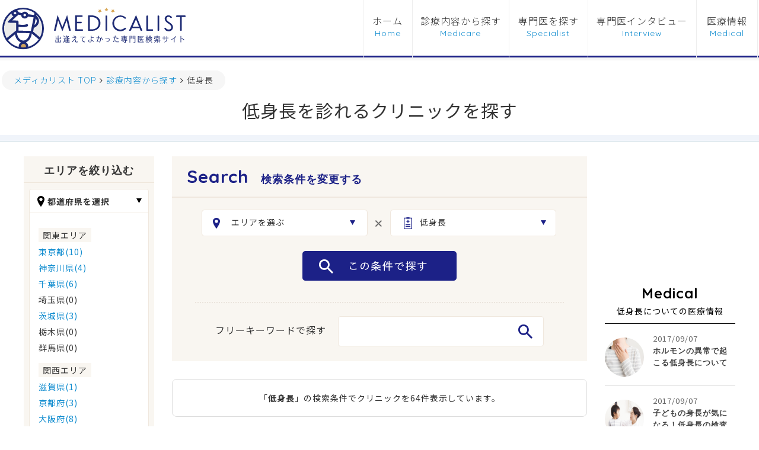

--- FILE ---
content_type: text/html; charset=UTF-8
request_url: https://medicalist.jp/medicare/pe001
body_size: 72893
content:
<!DOCTYPE html>
<html itemscope="itemscope" itemtype="//schema.org/WebPage" lang="ja">
<head>
<meta http-equiv="X-UA-Compatible" content="IE=edge">
<meta charset="utf-8">
<title>低身長を診れるクリニックを64件紹介 - メディカリスト</title>
<meta name="description" content="低身長の診療するクリニックを64件掲載しています。メディカリストは検査・治療に専門性が高い医師を検索する専門医検索サイトです。低身長についての医療情報も掲載。" />
<meta name="keywords" content="低身長,診療,メディカリスト" />
<meta name="author" content="メディカリスト" />
<meta name="viewport" content="width=1275px,user-scalable=yes" />
<link rel="canonical" href="https://medicalist.jp/medicare/pe001" />
<link rel="alternate" hreflang="ja" href="https://medicalist.jp/medicare/pe001" />
<link rel="next" href="https://medicalist.jp/medicare/pe001?page=2" /><!--<meta name="viewport" content="width=device-width, initial-scale=1">-->
<!--[if lt IE 9]>
<script src="http://cdn.jsdelivr.net/html5shiv/3.7.2/html5shiv.min.js"></script>
<script src="http://cdnjs.cloudflare.com/ajax/libs/respond.js/1.4.2/respond.min.js"></script>
<![endif]-->
<link rel="stylesheet" type="text/css" href="//fonts.googleapis.com/earlyaccess/notosansjp.css">
<link rel="shortcut icon" type="image/vnd.microsoft.icon" href="/images/favicon.ico">
<link rel="icon" type="image/vnd.microsoft.icon" href="/images/favicon.ico">
<link rel="stylesheet" type="text/css" href="/css/fontaicon/css/font-awesome.min.css">
<link rel="stylesheet" type="text/css" href="/css/reset.css">
<link rel="stylesheet" type="text/css" href="/css/common.css">
<link rel="stylesheet" type="text/css" href="/css/style.css?var=201">
<script src="/js/jquery.min.js"></script>
<script src="/js/jquery-ui.min.js"></script>
<script src="/js/searchSelect.js"></script>
<script src="/js/pagetop.js"></script><link rel="stylesheet" type="text/css" href="/js/tooltip/darktooltip.css" />
<script src="/js/searchLaySelect.js"></script>
<script src="/js/tooltip/jquery.darktooltip.js"></script>
<script>
$(document).ready( function(){
$('#tooltips').darkTooltip({
    trigger:'click', 
    animation: 'flipIn', 
    gravity: 'north', 
    confirm: false, 
    size:'medium', 
    theme: 'light'
});
});
</script>
</head>
<body>
<!-- ヘッダ -->
<!-- ヘッダ -->
<header>
<div id="header">
<p class="header_logo"><a href="/"><img src="/images/h_logo.svg" width="310" alt="専門医検索のメディカリスト" /></a></p>
<nav>
  <ul class="header_navi">
	<li class="navi_home"><a href="/">ホーム</a></li>
	<li class="navi_medicare"><a href="/medicare/">診療内容から探す</a></li>
	<li class="navi_search"><a href="/specialist/">専門医を探す</a></li>
	<li class="navi_interview"><a href="/interview/">専門医インタビュー</a></li>
	<li class="navi_medical"><a href="/medical/">医療情報</a></li>
	<!--<li class="navi_report"><a href="/report/">診療レポート</a></li>-->
	<!--<li class="navi_about"><a href="/info/about/">メディカリストについて</a></li>-->
  </ul>
</nav>
</div>
</header><main>
<!-- メインイメージ -->
<div class="inner">
<nav>
<ol class="pankuzu"><li class="home" itemscope itemtype="//data-vocabulary.org/Breadcrumb"><a href="/" itemprop="url"><span itemprop="title">メディカリスト TOP</span></a></li><li itemscope itemtype="//data-vocabulary.org/Breadcrumb"><a href="/medicare/" itemprop="url"><span itemprop="title">診療内容から探す</span></a></li><li itemscope itemtype="//data-vocabulary.org/Breadcrumb"><span itemprop="title">低身長</span></li></ol></nav>
</div>
<div id="mainTitle">
<div class="main_tit"><h1>低身長を診れるクリニックを探す</h1></div>
</div>
<!-- メインコンテンツ -->
<div id="wrapper" class="clearfix">
 <div id="areaSide">
    <div class="Narrow">
      <section>
        <h2>エリアを絞り込む</h2>
        <dl class="area_select">
			<dt>都道府県を選択</dt>
			<dd><dl><dt>関東エリア</dt><dd><ul><li><a href="/medicare/tokyo/pe001">東京都(10)</a></li><li><a href="/medicare/kanagawa/pe001">神奈川県(4)</a></li><li><a href="/medicare/chiba/pe001">千葉県(6)</a></li><li>埼玉県(0)</li><li><a href="/medicare/ibaraki/pe001">茨城県(3)</a></li><li>栃木県(0)</li><li>群馬県(0)</li></ul><dt>関西エリア</dt><dd><ul><li><a href="/medicare/shiga/pe001">滋賀県(1)</a></li><li><a href="/medicare/kyoto/pe001">京都府(3)</a></li><li><a href="/medicare/osaka/pe001">大阪府(8)</a></li><li><a href="/medicare/hyogo/pe001">兵庫県(5)</a></li><li><a href="/medicare/nara/pe001">奈良県(4)</a></li><li><a href="/medicare/wakayama/pe001">和歌山県(1)</a></li></ul><dt>東海エリア</dt><dd><ul><li><a href="/medicare/aichi/pe001">愛知県(8)</a></li><li><a href="/medicare/shizuoka/pe001">静岡県(3)</a></li><li><a href="/medicare/mie/pe001">三重県(2)</a></li><li><a href="/medicare/gifu/pe001">岐阜県(1)</a></li></ul><dt>九州エリア</dt><dd><ul><li><a href="/medicare/fukuoka/pe001">福岡県(2)</a></li><li>佐賀県(0)</li><li>長崎県(0)</li><li><a href="/medicare/kumamoto/pe001">熊本県(2)</a></li><li>大分県(0)</li><li>宮崎県(0)</li><li><a href="/medicare/kagoshima/pe001">鹿児島県(1)</a></li></ul></dl></dd>
        </dl>
      </section>
    </div>
    <div class="Narrow">
      <section>
        <h2>診療内容を変更</h2>
        <dl class="medical_select">
        <dt>診療内容を選択</dt>
        <dd><dl><dt>内科系</dt><dd><ul><li><a href="/medicare/im001">糖尿病(1721)</a></li><li><a href="/medicare/im002">漢方(751)</a></li><li><a href="/medicare/im003">高血圧(56)</a></li><li><a href="/medicare/im004">肝臓疾患(610)</a></li></ul></dd><dt>腎臓内科系</dt><dd><ul><li><a href="/medicare/ne001">透析(1179)</a></li><li><a href="/medicare/ne002">腎臓病(1)</a></li></ul></dd><dt>呼吸器科系</dt><dd><ul><li><a href="/medicare/rn001">禁煙外来(2918)</a></li><li><a href="/medicare/rn002">喘息（咳）(194)</a></li><li><a href="/medicare/rn003">睡眠時無呼吸症候群(2266)</a></li></ul></dd><dt>耳鼻咽喉科系</dt><dd><ul><li><a href="/medicare/en001">めまい(118)</a></li><li><a href="/medicare/en002">頭頸部腫瘍(16)</a></li></ul></dd><dt>小児科系</dt><dd><ul><li><a href="/medicare/pe001">低身長(64)</a></li><li><a href="/medicare/pe002">小児アレルギー(368)</a></li><li><a href="/medicare/pe003">小児喘息(133)</a></li><li><a href="/medicare/pe004">食物アレルギー(120)</a></li><li><a href="/medicare/pe005">小児感染症(4)</a></li><li><a href="/medicare/pe006">おねしょ(3)</a></li></ul></dd><dt>整形外科系</dt><dd><ul><li><a href="/medicare/or001">膝(53)</a></li><li><a href="/medicare/or002">リウマチ(1229)</a></li><li><a href="/medicare/or003">ヘルニア(64)</a></li><li><a href="/medicare/or004">手の病気(80)</a></li><li><a href="/medicare/or005">足の病気(34)</a></li><li><a href="/medicare/or006">骨粗しょう症(5)</a></li></ul></dd><dt>眼科系</dt><dd><ul><li><a href="/medicare/op001">緑内障(414)</a></li><li><a href="/medicare/op002">白内障手術(1005)</a></li><li><a href="/medicare/op003">小児眼科(71)</a></li><li><a href="/medicare/op004">斜視弱視(189)</a></li><li><a href="/medicare/op005">オルソケラトロジー(187)</a></li><li><a href="/medicare/op006">加齢黄斑変性(1)</a></li></ul></dd><dt>皮膚科系</dt><dd><ul><li><a href="/medicare/de001">ヤケド（ケロイド）(8)</a></li><li><a href="/medicare/de002">にきび(22)</a></li><li><a href="/medicare/de003">アトピー性皮フ炎(51)</a></li><li><a href="/medicare/de004">ほくろ(1431)</a></li><li><a href="/medicare/de005">下肢静脈瘤(657)</a></li><li><a href="/medicare/de006">粉瘤・しこり(3)</a></li><li><a href="/medicare/de007">AGA(1859)</a></li></ul></dd><dt>肛門科系</dt><dd><ul><li><a href="/medicare/as001">痔(540)</a></li></ul></dd><dt>胃腸科系</dt><dd><ul><li><a href="/medicare/an001">内視鏡検査(1905)</a></li></ul></dd><dt>循環器科系</dt><dd><ul><li><a href="/medicare/ci001">狭心症(11)</a></li><li><a href="/medicare/ci002">不整脈(10)</a></li></ul></dd><dt>泌尿器科系</dt><dd><ul><li><a href="/medicare/ur001">性病(38)</a></li><li><a href="/medicare/ur002">ED(62)</a></li><li><a href="/medicare/ur003">尿漏れ(37)</a></li><li><a href="/medicare/ur004">バイアグラ(1491)</a></li><li><a href="/medicare/ur005">前立腺(10)</a></li></ul></dd><dt>産科・婦人科系</dt><dd><ul><li><a href="/medicare/og001">妊娠中絶(559)</a></li><li><a href="/medicare/og002">不妊治療(657)</a></li><li><a href="/medicare/og003">更年期障害(200)</a></li><li><a href="/medicare/og004">無痛分娩(168)</a></li><li><a href="/medicare/og005">ソフロロジー式分娩(137)</a></li></ul></dd><dt>乳腺科系</dt><dd><ul><li><a href="/medicare/ma001">乳がん(287)</a></li></ul></dd><dt>脳神経外科系</dt><dd><ul><li><a href="/medicare/cn001">頭痛(176)</a></li><li><a href="/medicare/cn002">MRI検査(498)</a></li><li><a href="/medicare/cn003">脳卒中(9)</a></li></ul></dd><dt>心療内科系</dt><dd><ul><li><a href="/medicare/dp001">認知症(263)</a></li><li><a href="/medicare/dp002">性同一性障害(45)</a></li><li><a href="/medicare/dp003">うつ(47)</a></li><li><a href="/medicare/dp004">パニック障害(7)</a></li><li><a href="/medicare/dp005">アルコール依存症(25)</a></li></ul></dd><dt>美容外科系</dt><dd><ul><li><a href="/medicare/cs001">アンチエイジング(210)</a></li><li><a href="/medicare/cs002">多汗症(9)</a></li><li><a href="/medicare/cs003">医療脱毛(1388)</a></li></ul></dd><dt>歯科系</dt><dd><ul><li><a href="/medicare/dn001">入れ歯・義歯(2917)</a></li><li><a href="/medicare/dn002">ホワイトニング(13740)</a></li><li><a href="/medicare/dn003">歯周病(1864)</a></li><li><a href="/medicare/dn004">インプラント(12694)</a></li><li><a href="/medicare/dn005">顎関節症(116)</a></li><li><a href="/medicare/dn006">審美歯科(11946)</a></li><li><a href="/medicare/dn007">口臭治療(172)</a></li><li><a href="/medicare/dn008">矯正歯科(4264)</a></li></ul></dd><dt>その他</dt><dd><ul><li><a href="/medicare/ot001">訪問診療(17)</a></li><li><a href="/medicare/ot002">ペインクリニック(351)</a></li></ul></dd></dl></dd>
        </dl>
      </section>
    </div>
  </div>

  <div id="searchResult">
  <section>
   <div id="srchBox">
      <form method="get" action="/medicare/" enctype="multipart/form-data">
          <h2 class="search_tit">検索条件を変更する</h2>
          <ul class="selectChange">
            <li id="areaValue">
                            <span class="indent" id="areaTxt">エリアを選ぶ</span>
                            <div class="layBall w440">
                <div class="layBallSearch">
                  <p class="selectTit">都道府県から選ぶ <span class="cancel areacancel">キャンセル</span></p>
                  <ul class="checkList">
                    <li>
                      <input type="radio" name="area" value="東京都" id="tokyo01" >
                      <label for="tokyo01">東京都</label>
                    </li>
                    <li>
                      <input type="radio" name="area" value="神奈川県" id="kanagawa01" >
                      <label for="kanagawa01">神奈川県</label>
                    </li>
                    <li>
                      <input type="radio" name="area" value="千葉県" id="chiba01" >
                      <label for="chiba01">千葉県</label>
                    </li>
                    <li>
                      <input type="radio" name="area" value="埼玉県" id="saitama01" >
                      <label for="saitama01">埼玉県</label>
                    </li>
                    <li>
                      <input type="radio" name="area" value="茨城県" id="ibaraki01" >
                      <label for="ibaraki01">茨城県</label>
                    </li>
                    <li>
                      <input type="radio" name="area" value="栃木県" id="tochigi01" >
                      <label for="tochigi01">栃木県</label>
                    </li>
                    <li>
                      <input type="radio" name="area" value="群馬県" id="gunma01" >
                      <label for="gunma01">群馬県</label>
                    </li>
                    <li>
                      <input type="radio" name="area" value="福岡県" id="fukuoka01" >
                      <label for="fukuoka01">福岡県</label>
                    </li>
                    <li>
                      <input type="radio" name="area" value="佐賀県" id="saga01" >
                      <label for="saga01">佐賀県</label>
                    </li>
                    <li>
                      <input type="radio" name="area" value="長崎県" id="nagasaki01" >
                      <label for="nagasaki01">長崎県</label>
                    </li>
                    <li>
                      <input type="radio" name="area" value="熊本県" id="kumamoto01" >
                      <label for="kumamoto01">熊本県</label>
                    </li>
                    
                    <li>
                      <input type="radio" name="area" value="大分県" id="ooita01" >
                      <label for="ooita01">大分県</label>
                    </li>
                    <li>
                      <input type="radio" name="area" value="宮崎県" id="miyazaki01" >
                      <label for="miyazaki01">宮崎県</label>
                    </li>
                    <li>
                      <input type="radio" name="area" value="鹿児島県" id="kagoshima01" >
                      <label for="kagoshima01">鹿児島県</label>
                    </li>
                  </ul>
                  <p class="center mt20"><img src="/images/decision_btn.png" width="100" height="32" alt="決定" class="decision areaBtn"></p>
                </div>
              </div>
            </li>
            <li><img src="/images/and.png" width="30" height="30" alt=""></li>
            <li id="medicalValue"><span class="indent" id="medicalTxt">低身長</span>              <div class="layBall w460">
                <div class="layBallSearch">
                  <div class="medicalChoice">
                    <p class="selectTit">診療内容から選ぶ <span class="cancel medicancel">キャンセル</span></p>
                    <ul class="subjectList">
                      <li><span class="subject subject01">内科系</span></li>
                      <li><span class="subject subject02">腎臓内科系</span></li>
                      <li><span class="subject subject03">呼吸器科系</span></li>
                      <li><span class="subject subject04">耳鼻咽喉科系</span></li>
                      <li><span class="subject subject05">整形外科系</span></li>
                      <li><span class="subject subject06">眼科系</span></li>
                      <li><span class="subject subject07">皮膚科系</span></li>
                      <li><span class="subject subject08">肛門科系</span></li>
                      <li><span class="subject subject17">胃腸科系</span></li>
                      <li><span class="subject subject23">循環器科系</span></li>
                      <li><span class="subject subject09">泌尿器科系</span></li>
                      <li><span class="subject subject10">産科・婦人科系</span></li>
                      <li><span class="subject subject18">乳腺科系</span></li>
                      <li><span class="subject subject11">脳神経外科系</span></li>
                      <li><span class="subject subject12">心療内科系</span></li>
                      <li><span class="subject subject13">美容外科系</span></li>
                      <li><span class="subject subject14">小児科系</span></li>
                      <li><span class="subject subject15">歯科系</span></li>
                      <li><span class="subject subject25">その他</span></li>
                    </ul>
                  </div>
                  <div id="subject01">
                    <dl>
                      <dt>内科系から選ぶ <span class="cancel medicancel">キャンセル</span><span class="cancel mediback">戻る</span></dt>
                      <dd>
                        <ul>
                          <li>
                            <input name="specialist" type="radio" value="糖尿病" id="im001" >
                            <label for="im001">糖尿病</label>
                          </li>
                          <li>
                            <input name="specialist" type="radio" value="漢方" id="im002" >
                            <label for="im002">漢方</label>
                          </li>
                            <li>
                            <input name="specialist" type="radio" value="高血圧" id="im003" >
                            <label for="im003">高血圧</label>
                          </li>
							<li>
                            <input name="specialist" type="radio" value="肝臓疾患" id="im004" >
                            <label for="im004">肝臓疾患</label>
                          </li>
                        </ul>
                      </dd>
                    </dl>
                    <p class="center mt20"><img src="/images/decision_btn.png" width="100" height="32" alt="決定" class="decision mediBtn"></p>
                  </div>
                  <div id="subject02">
                    <dl>
                      <dt>腎臓内科系から選ぶ <span class="cancel medicancel">キャンセル</span><span class="cancel mediback">戻る</span></dt>
                      <dd>
                        <ul>
                          <li>
                            <input name="specialist" type="radio" value="透析" id="ne001" >
                            <label for="ne001">透析</label>
                          </li>
                          <li>
                            <input name="specialist" type="radio" value="腎臓病" id="ne002" >
                            <label for="ne002">腎臓病</label>
                          </li>
                        </ul>
                      </dd>
                    </dl>
                    <p class="center mt20"><img src="/images/decision_btn.png" width="100" height="32" alt="決定" class="decision mediBtn"></p>
                  </div>
                  <div id="subject03">
                    <dl>
                      <dt>呼吸器科系から選ぶ <span class="cancel medicancel">キャンセル</span><span class="cancel mediback">戻る</span></dt>
                      <dd>
                        <ul>
                          <li>
                            <input name="specialist" type="radio" value="禁煙外来" id="rn001" >
                            <label for="rn001">禁煙外来</label>
                          </li>
                          <li>
                            <input name="specialist" type="radio" value="喘息（咳）" id="rn002" >
                            <label for="rn002">喘息（咳）</label>
                          </li>
                          <li>
                            <input name="specialist" type="radio" value="睡眠時無呼吸症候群" id="rn003" >
                            <label for="rn003">睡眠時無呼吸症候群</label>
                          </li>
                        </ul>
                      </dd>
                    </dl>
                    <p class="center mt20"><img src="/images/decision_btn.png" width="100" height="32" alt="決定" class="decision mediBtn"></p>
                  </div>
                  <div id="subject04">
                    <dl>
                      <dt>耳鼻咽喉科系から選ぶ <span class="cancel medicancel">キャンセル</span><span class="cancel mediback">戻る</span></dt>
                      <dd>
                        <ul>
                          <li>
                            <input name="specialist" type="radio" value="めまい" id="en001" >
                            <label for="en001">めまい</label>
                          </li>
                          <li>
                            <input name="specialist" type="radio" value="頭頸部腫瘍" id="en002" >
                            <label for="en002">頭頸部腫瘍</label>
                          </li>
                        </ul>
                      </dd>
                    </dl>
                    <p class="center mt20"><img src="/images/decision_btn.png" width="100" height="32" alt="決定" class="decision mediBtn"></p>
                  </div>
                  <div id="subject05">
                    <dl>
                      <dt>整形外科系から選ぶ <span class="cancel medicancel">キャンセル</span><span class="cancel mediback">戻る</span></dt>
                      <dd>
                        <ul>
                          <li>
                            <input name="specialist" type="radio" value="膝" id="or001" >
                            <label for="or001">膝</label>
                          </li>
                          <li>
                            <input name="specialist" type="radio" value="リウマチ" id="or002" >
                            <label for="or002">リウマチ</label>
                          </li>
                          <li>
                            <input name="specialist" type="radio" value="ヘルニア" id="or003" >
                            <label for="or003">ヘルニア</label>
                          </li>
                          <li>
                            <input name="specialist" type="radio" value="手の病気" id="or004" >
                            <label for="or004">手の病気</label>
                          </li>
                          <li>
                            <input name="specialist" type="radio" value="足の病気" id="or005" >
                            <label for="or005">足の病気</label>
                          </li>
                            <li>
                            <input name="specialist" type="radio" value="骨粗しょう症" id="or006" >
                            <label for="or006">骨粗しょう症</label>
                          </li>
                        </ul>
                      </dd>
                    </dl>
                    <p class="center mt20"><img src="/images/decision_btn.png" width="100" height="32" alt="決定" class="decision mediBtn"></p>
                  </div>
                  <div id="subject06">
                    <dl>
                      <dt>眼科系から選ぶ <span class="cancel medicancel">キャンセル</span><span class="cancel mediback">戻る</span></dt>
                      <dd>
                        <ul>
                          <li>
                            <input name="specialist" type="radio" value="緑内障" id="op001" >
                            <label for="op001">緑内障</label>
                          </li>
                          <li>
                            <input name="specialist" type="radio" value="白内障手術" id="op002" >
                            <label for="op002">白内障手術</label>
                          </li>
                          <li>
                            <input name="specialist" type="radio" value="加齢黄斑変性" id="op006" >
                            <label for="op006">加齢黄斑変性</label>
                          </li>
                          <li>
                            <input name="specialist" type="radio" value="斜視弱視" id="op003" >
                            <label for="op003">斜視弱視</label>
                          </li>
                          <li>
                            <input name="specialist" type="radio" value="オルソケラトロジー" id="op004" >
                            <label for="op004">オルソケラトロジー</label>
                          </li>
                        </ul>
                      </dd>
                    </dl>
                    <p class="center mt20"><img src="/images/decision_btn.png" width="100" height="32" alt="決定" class="decision mediBtn"></p>
                  </div>
                  <div id="subject07">
                    <dl>
                      <dt>皮膚科系から選ぶ <span class="cancel medicancel">キャンセル</span><span class="cancel mediback">戻る</span></dt>
                      <dd>
                        <ul>
                          <li>
                            <input name="specialist" type="radio" value="ヤケド（ケロイド）" id="de001" >
                            <label for="de001">ヤケド（ケロイド）</label>
                          </li>
                          <li>
                            <input name="specialist" type="radio" value="にきび" id="de002" >
                            <label for="de002">にきび</label>
                          </li>
                          <li>
                            <input name="specialist" type="radio" value="アトピー性皮フ炎" id="de003" >
                            <label for="de003">アトピー性皮フ炎</label>
                          </li>
                          <li>
                            <input name="specialist" type="radio" value="ほくろ" id="de004" >
                            <label for="de004">ほくろ</label>
                          </li>
                          <li>
                            <input name="specialist" type="radio" value="下肢静脈瘤" id="de005" >
                            <label for="de005">下肢静脈瘤</label>
                          </li>
                          <li>
                            <input name="specialist" type="radio" value="粉瘤・しこり" id="de006" >
                            <label for="de006">粉瘤・しこり</label>
                          </li>
                          <li>
                            <input name="specialist" type="radio" value="AGA" id="de007" >
                            <label for="de007">AGA</label>
                          </li>
                        </ul>
                      </dd>
                    </dl>
                    <p class="center mt20"><img src="/images/decision_btn.png" width="100" height="32" alt="決定" class="decision mediBtn"></p>
                  </div>
                  <div id="subject08">
                    <dl>
                      <dt>肛門科系から選ぶ <span class="cancel medicancel">キャンセル</span><span class="cancel mediback">戻る</span></dt>
                      <dd>
                        <ul>
                          <li>
                            <input name="specialist" type="radio" value="痔" id="as001" >
                            <label for="as001">痔</label>
                          </li>
                        </ul>
                      </dd>
                    </dl>
                    <p class="center mt20"><img src="/images/decision_btn.png" width="100" height="32" alt="決定" class="decision mediBtn"></p>
                  </div>
                  <div id="subject17">
                    <dl>
                      <dt>胃腸科系から選ぶ <span class="cancel medicancel">キャンセル</span><span class="cancel mediback">戻る</span></dt>
                      <dd>
                        <ul>
                          <li>
                            <input name="specialist" type="radio" value="内視鏡検査" id="an001" >
                            <label for="an001">内視鏡検査</label>
                          </li>
                        </ul>
                      </dd>
                    </dl>
                    <p class="center mt20"><img src="/images/decision_btn.png" width="100" height="32" alt="決定" class="decision mediBtn"></p>
                  </div>
                  <div id="subject23">
                    <dl>
                      <dt>循環器科系から選ぶ <span class="cancel medicancel">キャンセル</span><span class="cancel mediback">戻る</span></dt>
                      <dd>
                        <ul>
                          <li>
                            <input name="specialist" type="radio" value="狭心症" id="ci001" >
                            <label for="ci001">狭心症</label>
                          </li>
                            <li>
                            <input name="specialist" type="radio" value="不整脈" id="ci002" >
                            <label for="ci002">不整脈</label>
                          </li>
                        </ul>
                      </dd>
                    </dl>
                    <p class="center mt20"><img src="/images/decision_btn.png" width="100" height="32" alt="決定" class="decision mediBtn"></p>
                  </div>
                  <div id="subject09">
                    <dl>
                      <dt>泌尿器科系から選ぶ <span class="cancel medicancel">キャンセル</span><span class="cancel mediback">戻る</span></dt>
                      <dd>
                        <ul>
                          <li>
                            <input name="specialist" type="radio" value="性病" id="ur001" >
                            <label for="ur001">性病</label>
                          </li>
                          <li>
                            <input name="specialist" type="radio" value="ED" id="ur002" >
                            <label for="ur002">ED</label>
                          </li>
                          <li>
                            <input name="specialist" type="radio" value="尿漏れ" id="ur003" >
                            <label for="ur003">尿漏れ</label>
                          </li>
                          <li>
                            <input name="specialist" type="radio" value="バイアグラ" id="ur004" >
                            <label for="ur004">バイアグラ</label>
                          </li>
                          <li>
                            <input name="specialist" type="radio" value="前立腺" id="ur005" >
                            <label for="ur005">前立腺</label>
                          </li>
                        </ul>
                      </dd>
                    </dl>
                    <p class="center mt20"><img src="/images/decision_btn.png" width="100" height="32" alt="決定" class="decision mediBtn"></p>
                  </div>
                  <div id="subject10">
                    <dl>
                      <dt>産科・婦人科系から選ぶ <span class="cancel medicancel">キャンセル</span><span class="cancel mediback">戻る</span></dt>
                      <dd>
                        <ul>
                          <li>
                            <input name="specialist" type="radio" value="妊娠中絶" id="og001" >
                            <label for="og001">妊娠中絶</label>
                          </li>
                          <li>
                            <input name="specialist" type="radio" value="不妊治療" id="og002" >
                            <label for="og002">不妊治療</label>
                          </li>
                          <li>
                            <input name="specialist" type="radio" value="更年期障害" id="og003" >
                            <label for="og003">更年期障害</label>
                          </li>
                          <li>
                            <input name="specialist" type="radio" value="無痛分娩" id="og004" >
                            <label for="og004">無痛分娩</label>
                          </li>
                          <li>
                            <input name="specialist" type="radio" value="ソフロロジー式分娩" id="og005" >
                            <label for="og005">ソフロロジー式分娩</label>
                          </li>
                        </ul>
                      </dd>
                    </dl>
                    <p class="center mt20"><img src="/images/decision_btn.png" width="100" height="32" alt="決定" class="decision mediBtn"></p>
                  </div>
                  <div id="subject18">
                    <dl>
                      <dt>乳腺科系から選ぶ <span class="cancel medicancel">キャンセル</span><span class="cancel mediback">戻る</span></dt>
                      <dd>
                        <ul>
                          <li>
                            <input name="specialist" type="radio" value="乳がん" id="ma001" >
                            <label for="ma001">乳がん</label>
                          </li>
                        </ul>
                      </dd>
                    </dl>
                    <p class="center mt20"><img src="/images/decision_btn.png" width="100" height="32" alt="決定" class="decision mediBtn"></p>
                  </div>
                  <div id="subject11">
                    <dl>
                      <dt>脳神経外科系から選ぶ <span class="cancel medicancel">キャンセル</span><span class="cancel mediback">戻る</span></dt>
                      <dd>
                        <ul>
                          <li>
                            <input name="specialist" type="radio" value="頭痛" id="cn001" >
                            <label for="cn001">頭痛</label>
                          </li>
                          <li>
                            <input name="specialist" type="radio" value="MRI検査" id="cn002" >
                            <label for="cn002">MRI検査</label>
                          </li>
                          <li>
                            <input name="specialist" type="radio" value="脳卒中" id="cn003" >
                            <label for="cn003">脳卒中</label>
                          </li>
                        </ul>
                      </dd>
                    </dl>
                    <p class="center mt20"><img src="/images/decision_btn.png" width="100" height="32" alt="決定" class="decision mediBtn"></p>
                  </div>
                  <div id="subject12">
                    <dl>
                      <dt>心療内科系から選ぶ <span class="cancel medicancel">キャンセル</span><span class="cancel mediback">戻る</span></dt>
                      <dd>
                        <ul>
                          <li>
                            <input name="specialist" type="radio" value="認知症" id="dp001" >
                            <label for="dp001">認知症</label>
                          </li>
                          <li>
                            <input name="specialist" type="radio" value="性同一性障害" id="dp002" >
                            <label for="dp002">性同一性障害</label>
                          </li>
                          <li>
                            <input name="specialist" type="radio" value="うつ" id="dp003" >
                            <label for="dp003">うつ</label>
                          </li>
                          <li>
                            <input name="specialist" type="radio" value="パニック障害" id="dp004" >
                            <label for="dp004">パニック障害</label>
                          </li>
                          <li>
                            <input name="specialist" type="radio" value="アルコール依存症" id="dp005" >
                            <label for="dp005">アルコール依存症</label>
                          </li>
                        </ul>
                      </dd>
                    </dl>
                    <p class="center mt20"><img src="/images/decision_btn.png" width="100" height="32" alt="決定" class="decision mediBtn"></p>
                  </div>
                  <div id="subject13">
                    <dl>
                      <dt>美容外科系から選ぶ <span class="cancel medicancel">キャンセル</span><span class="cancel mediback">戻る</span></dt>
                      <dd>
                        <ul>
                          <li>
                            <input name="specialist" type="radio" value="アンチエイジング" id="cs001" >
                            <label for="cs001">アンチエイジング</label>
                          </li>
                          <li>
                            <input name="specialist" type="radio" value="多汗症" id="cs002" >
                            <label for="cs002">多汗症</label>
                          </li>
                          <li>
                            <input name="specialist" type="radio" value="医療脱毛" id="cs003" >
                            <label for="cs003">医療脱毛</label>
                          </li>
                        </ul>
                      </dd>
                    </dl>
                    <p class="center mt20"><img src="/images/decision_btn.png" width="100" height="32" alt="決定" class="decision mediBtn"></p>
                  </div>
                  <div id="subject14">
                    <dl>
                      <dt>小児科系から選ぶ <span class="cancel medicancel">キャンセル</span><span class="cancel mediback">戻る</span></dt>
                      <dd>
                        <ul>
                          <li>
                            <input name="specialist" type="radio" value="低身長" id="pe001" checked>
                            <label for="pe001">低身長</label>
                          </li>
                          <li>
                            <input name="specialist" type="radio" value="小児アレルギー" id="pe002" >
                            <label for="pe002">小児アレルギー</label>
                          </li>
                          <li>
                            <input name="specialist" type="radio" value="小児喘息" id="pe003" >
                            <label for="pe003">小児喘息</label>
                          </li>
                          <li>
                            <input name="specialist" type="radio" value="食物アレルギー" id="pe004" >
                            <label for="pe004">食物アレルギー</label>
                          </li>
                        </ul>
                      </dd>
                    </dl>
                    <p class="center mt20"><img src="/images/decision_btn.png" width="100" height="32" alt="決定" class="decision mediBtn"></p>
                  </div>
                  
                  <div id="subject15">
                    <dl>
                      <dt>歯科系から選ぶ <span class="cancel medicancel">キャンセル</span><span class="cancel mediback">戻る</span></dt>
                      <dd>
                        <ul>
                          <li>
                            <input name="specialist" type="radio" value="入れ歯・義歯" id="dn001" >
                            <label for="dn001">入れ歯・義歯</label>
                          </li>
                          <li>
                            <input name="specialist" type="radio" value="ホワイトニング" id="dn002" >
                            <label for="dn002">ホワイトニング</label>
                          </li>
                          <li>
                            <input name="specialist" type="radio" value="歯周病" id="dn003" >
                            <label for="dn003">歯周病</label>
                          </li>
                          <li>
                            <input name="specialist" type="radio" value="インプラント" id="dn004" >
                            <label for="dn004">インプラント</label>
                          </li>
                          <li>
                            <input name="specialist" type="radio" value="顎関節症" id="dn005" >
                            <label for="dn005">顎関節症</label>
                          </li>
                          <li>
                            <input name="specialist" type="radio" value="審美歯科" id="dn006" >
                            <label for="dn006">審美歯科</label>
                          </li>
                          <li>
                            <input name="specialist" type="radio" value="口臭治療" id="dn007" >
                            <label for="dn007">口臭治療</label>
                          </li>
                          <li>
                            <input name="specialist" type="radio" value="矯正歯科" id="dn008" >
                            <label for="dn008">矯正歯科</label>
                          </li>
                        </ul>
                      </dd>
                    </dl>
                    <p class="center mt20"><img src="/images/decision_btn.png" width="100" height="32" alt="決定" class="decision mediBtn"></p>
                  </div>
                  <div id="subject25">
                    <dl>
                      <dt>その他から選ぶ <span class="cancel medicancel">キャンセル</span><span class="cancel mediback">戻る</span></dt>
                      <dd>
                        <ul>
                          <li>
                            <input name="specialist" type="radio" value="訪問診療" id="ot001" >
                            <label for="ot001">訪問診療</label>
                          </li>
                          <li>
                            <input name="specialist" type="radio" value="ペインクリニック" id="ot002" ><label for="ot002">ペインクリニック</label>
                          </li>
                        </ul>
                      </dd>
                    </dl>
                    <p class="center mt20"><img src="/images/decision_btn.png" width="100" height="32" alt="決定" class="decision mediBtn"></p>
                  </div>
                </div>
              </div>
            </li>
          </ul>
          <p class="center ma15"><input class="search_button" width="260" height="50" type="submit"></p>
                  <div class="search_keyword tline">フリーキーワードで探す <span id="keyword"><input id="tooltips" data-tooltip="医院名/住所/路線/科目/診療内容" name="keyword" type="text" size="42" value=""><input type="submit" class="keyword_button" width="31" height="28"></span></div>
         </form>
      </div>
    </section>

    <section>
    <div class="bord">
    <h2>「<strong class="bold">低身長</strong>」の検索条件でクリニックを64件表示しています。</h2>
    </div>

    <div id="result" class="clearfix">
      <p class="fl pt07">検索結果：1-20件 / 64件</p>
            <ul class="inlBlock">
                        <li class="nextNum"><a href="/medicare/pe001?page=2">次の20件</a></li>
              </ul>
          </div>

<div id="resultList" class="clearfix">
      
                   <article>
        <div class="clinicLine" itemscope="itemscope" itemtype="//schema.org/MedicalOrganization">
        <div class="clinicInfo">
		<h3><a href="/clinic/h0284479">ミューザ川崎こどもクリニック</a></h3>
			   <ul class="kamoku">
				<li class="back_yellow">アレルギー科</li>
				<li class="back_yellow">小児科</li>
				<li class="back_brown">皮膚科</li>
			   </ul>
	   
		<p class="acAicon" itemprop="address" itemscope="itemscope" itemtype="//schema.org/PostalAddress">
		<span itemprop="addressRegion">神奈川県</span><span itemprop="addressLocality">川崎市幸区</span><span itemprop="streetAddress">大宮町1310　ミューザ川崎2F</span></p>
		<p class="trAicon">JR東海道本線「川崎駅」徒歩3分 西口デッキ直通</p>

						<ul class="medicare_list">
				<li>小児アレルギー</li>
				<li>小児喘息</li>
				<li>低身長</li>
				</ul>
		          </div>
          <div class="clinicDoc">
            <dl>
            <dt><img src="/photo/clinic/p0120161019151839.png"  width="200" height="160" alt="三井俊賢 先生"></dt>
            <dd>
			小児科専門医<br>        	三井俊賢 先生</dd>
            </dl>
          </div>
        </div>
        </article>
                   <article>
        <div class="clinicLine" itemscope="itemscope" itemtype="//schema.org/MedicalOrganization">
        <div class="clinicInfo">
		<h3><a href="/clinic/h1000038">糀谷こどもクリニック</a></h3>
			   <ul class="kamoku">
				<li class="back_blue">内科</li>
				<li class="back_yellow">アレルギー科</li>
				<li class="back_yellow">小児科</li>
				<li class="back_brown">皮膚科</li>
			   </ul>
	   
		<p class="acAicon" itemprop="address" itemscope="itemscope" itemtype="//schema.org/PostalAddress">
		<span itemprop="addressRegion">東京都</span><span itemprop="addressLocality">大田区</span><span itemprop="streetAddress">西糀谷4-29-16 ステーションツインタワーズ糀谷フロントウエスト1階</span></p>
		<p class="trAicon">京急空港線「糀谷駅」徒歩30秒</p>

						<ul class="medicare_list">
				<li>低身長</li>
				</ul>
		          </div>
          <div class="clinicDoc">
            <dl>
            <dt><img src="/photo/clinic/p0120170804102658.png"  width="200" height="160" alt="髙木優樹 先生"></dt>
            <dd>
			内分泌代謝科専門医<br>        	髙木優樹 先生</dd>
            </dl>
          </div>
        </div>
        </article>
                   <article>
        <div class="clinicLine" itemscope="itemscope" itemtype="//schema.org/MedicalOrganization">
        <div class="clinicInfo">
		<h3><a href="/clinic/h1000081">もろの木こどもクリニック</a></h3>
			   <ul class="kamoku">
				<li class="back_yellow">アレルギー科</li>
				<li class="back_yellow">小児科</li>
			   </ul>
	   
		<p class="acAicon" itemprop="address" itemscope="itemscope" itemtype="//schema.org/PostalAddress">
		<span itemprop="addressRegion">愛知県</span><span itemprop="addressLocality">名古屋市緑区</span><span itemprop="streetAddress">諸の木三丁目502番</span></p>
		<p class="trAicon">地下鉄桜通線「徳重駅」または「原駅」より、 名古屋市営バス（[徳重１３]平手経由 地下鉄徳重／地下鉄原行き）「大清水」下車 徒歩3分</p>

						<ul class="medicare_list">
				<li>低身長</li>
				<li>小児アレルギー</li>
				<li>小児感染症</li>
				<li>おねしょ</li>
				</ul>
		          </div>
          <div class="clinicDoc">
            <dl>
            <dt><img src="/images/noimage_doctor.png"  width="200" height="160" alt=""></dt>
            <dd>
			        	</dd>
            </dl>
          </div>
        </div>
        </article>
                   <article>
        <div class="clinicLine" itemscope="itemscope" itemtype="//schema.org/MedicalOrganization">
        <div class="clinicInfo">
		<h3><a href="/clinic/h1000076">ごとう小児科・成長クリニック</a></h3>
			   <ul class="kamoku">
				<li class="back_yellow">アレルギー科</li>
				<li class="back_yellow">小児科</li>
			   </ul>
	   
		<p class="acAicon" itemprop="address" itemscope="itemscope" itemtype="//schema.org/PostalAddress">
		<span itemprop="addressRegion">東京都</span><span itemprop="addressLocality">世田谷区</span><span itemprop="streetAddress">豪徳寺1-22-3 ユアーズ1F</span></p>
		<p class="trAicon">小田急線「豪徳寺駅」徒歩1分</p>

						<ul class="medicare_list">
				<li>低身長</li>
				<li>小児アレルギー</li>
				</ul>
		          </div>
          <div class="clinicDoc">
            <dl>
            <dt><img src="/images/noimage_doctor.png"  width="200" height="160" alt=""></dt>
            <dd>
			        	</dd>
            </dl>
          </div>
        </div>
        </article>
                   <article>
        <div class="clinicLine" itemscope="itemscope" itemtype="//schema.org/MedicalOrganization">
        <div class="clinicInfo">
		<h3><a href="/clinic/h0042035">マイクリニック大久保</a></h3>
			   <ul class="kamoku">
				<li class="back_"></li>
			   </ul>
	   
		<p class="acAicon" itemprop="address" itemscope="itemscope" itemtype="//schema.org/PostalAddress">
		<span itemprop="addressRegion">静岡県</span><span itemprop="addressLocality">静岡市葵区</span><span itemprop="streetAddress">川合2丁目1-20</span></p>
		<p class="trAicon">静岡鉄道静岡清水線「古庄駅」徒歩15分 </p>

						<ul class="medicare_list">
				<li>低身長</li>
				<li>ヘルニア</li>
				<li>痔</li>
				<li>内視鏡検査</li>
				</ul>
		          </div>
          <div class="clinicDoc">
            <dl>
            <dt><img src="/images/noimage_doctor.png"  width="200" height="160" alt=""></dt>
            <dd>
			        	</dd>
            </dl>
          </div>
        </div>
        </article>
                   <article>
        <div class="clinicLine" itemscope="itemscope" itemtype="//schema.org/MedicalOrganization">
        <div class="clinicInfo">
		<h3><a href="/clinic/h0000564">にのみやクリニック</a></h3>
			   <ul class="kamoku">
				<li class="back_yellow">アレルギー科</li>
				<li class="back_yellow">小児科</li>
			   </ul>
	   
		<p class="acAicon" itemprop="address" itemscope="itemscope" itemtype="//schema.org/PostalAddress">
		<span itemprop="addressRegion">熊本県</span><span itemprop="addressLocality">熊本市中央区</span><span itemprop="streetAddress">帯山2丁目12-10</span></p>
		<p class="trAicon">JR豊肥本線「東海学園前駅」徒歩12分 </p>

						<ul class="medicare_list">
				<li>低身長</li>
				</ul>
		          </div>
          <div class="clinicDoc">
            <dl>
            <dt><img src="/images/noimage_doctor.png"  width="200" height="160" alt=""></dt>
            <dd>
			        	</dd>
            </dl>
          </div>
        </div>
        </article>
                   <article>
        <div class="clinicLine" itemscope="itemscope" itemtype="//schema.org/MedicalOrganization">
        <div class="clinicInfo">
		<h3><a href="/clinic/h0017130">高橋医院</a></h3>
			   <ul class="kamoku">
				<li class="back_blue">内科</li>
				<li class="back_gray">外科</li>
				<li class="back_yellow">小児科</li>
				<li class="back_ore">整形外科</li>
				<li class="back_brown">皮膚科</li>
			   </ul>
	   
		<p class="acAicon" itemprop="address" itemscope="itemscope" itemtype="//schema.org/PostalAddress">
		<span itemprop="addressRegion">茨城県</span><span itemprop="addressLocality">坂東市</span><span itemprop="streetAddress">岩井4595</span></p>
		<p class="trAicon">関東鉄道常総線「中妻駅」タクシー18分 </p>

						<ul class="medicare_list">
				<li>禁煙外来</li>
				<li>内視鏡検査</li>
				<li>低身長</li>
				<li>AGA</li>
				</ul>
		          </div>
          <div class="clinicDoc">
            <dl>
            <dt><img src="/images/noimage_doctor.png"  width="200" height="160" alt=""></dt>
            <dd>
			        	</dd>
            </dl>
          </div>
        </div>
        </article>
                   <article>
        <div class="clinicLine" itemscope="itemscope" itemtype="//schema.org/MedicalOrganization">
        <div class="clinicInfo">
		<h3><a href="/clinic/h0027807">鎮目記念クリニック</a></h3>
			   <ul class="kamoku">
				<li class="back_blue">内科</li>
				<li class="back_yellow">小児科</li>
				<li class="back_blue">内分泌科</li>
				<li class="back_blue">糖尿病科</li>
			   </ul>
	   
		<p class="acAicon" itemprop="address" itemscope="itemscope" itemtype="//schema.org/PostalAddress">
		<span itemprop="addressRegion">東京都</span><span itemprop="addressLocality">渋谷区</span><span itemprop="streetAddress">代々木2丁目16-7 山葉ビル</span></p>
		<p class="trAicon">都営地下鉄新宿線「新宿駅」徒歩3分 (出口6番)</p>

						<ul class="medicare_list">
				<li>低身長</li>
				</ul>
		          </div>
          <div class="clinicDoc">
            <dl>
            <dt><img src="/images/noimage_doctor.png"  width="200" height="160" alt=""></dt>
            <dd>
			        	</dd>
            </dl>
          </div>
        </div>
        </article>
                   <article>
        <div class="clinicLine" itemscope="itemscope" itemtype="//schema.org/MedicalOrganization">
        <div class="clinicInfo">
		<h3><a href="/clinic/h0029003">池袋メトロポリタンクリニック</a></h3>
			   <ul class="kamoku">
				<li class="back_blue">内科</li>
				<li class="back_pink">婦人科</li>
			   </ul>
	   
		<p class="acAicon" itemprop="address" itemscope="itemscope" itemtype="//schema.org/PostalAddress">
		<span itemprop="addressRegion">東京都</span><span itemprop="addressLocality">豊島区</span><span itemprop="streetAddress">西池袋1丁目11-1 メトロポリタンプラザビル10階</span></p>
		<p class="trAicon">JR山手線「池袋駅」徒歩2分 </p>

						<ul class="medicare_list">
				<li>低身長</li>
				<li>バイアグラ</li>
				<li>不妊治療</li>
				<li>AGA</li>
				</ul>
		          </div>
          <div class="clinicDoc">
            <dl>
            <dt><img src="/images/noimage_doctor.png"  width="200" height="160" alt=""></dt>
            <dd>
			        	</dd>
            </dl>
          </div>
        </div>
        </article>
                   <article>
        <div class="clinicLine" itemscope="itemscope" itemtype="//schema.org/MedicalOrganization">
        <div class="clinicInfo">
		<h3><a href="/clinic/h0036005">大山小児科</a></h3>
			   <ul class="kamoku">
				<li class="back_yellow">小児科</li>
			   </ul>
	   
		<p class="acAicon" itemprop="address" itemscope="itemscope" itemtype="//schema.org/PostalAddress">
		<span itemprop="addressRegion">神奈川県</span><span itemprop="addressLocality">相模原市南区</span><span itemprop="streetAddress">上鶴間本町2丁目10-11</span></p>
		<p class="trAicon">JR横浜線「町田駅」徒歩7分 (南口)</p>

						<ul class="medicare_list">
				<li>低身長</li>
				</ul>
		          </div>
          <div class="clinicDoc">
            <dl>
            <dt><img src="/images/noimage_doctor.png"  width="200" height="160" alt=""></dt>
            <dd>
			        	</dd>
            </dl>
          </div>
        </div>
        </article>
                   <article>
        <div class="clinicLine" itemscope="itemscope" itemtype="//schema.org/MedicalOrganization">
        <div class="clinicInfo">
		<h3><a href="/clinic/h0041283">平泉こどもクリニック</a></h3>
			   <ul class="kamoku">
				<li class="back_brown">皮膚科</li>
				<li class="back_yellow">小児科</li>
			   </ul>
	   
		<p class="acAicon" itemprop="address" itemscope="itemscope" itemtype="//schema.org/PostalAddress">
		<span itemprop="addressRegion">岐阜県</span><span itemprop="addressLocality">大垣市</span><span itemprop="streetAddress">友江2丁目109</span></p>
		<p class="trAicon">養老鉄道養老線「友江駅」徒歩6分 </p>

						<ul class="medicare_list">
				<li>低身長</li>
				<li>医療脱毛</li>
				</ul>
		          </div>
          <div class="clinicDoc">
            <dl>
            <dt><img src="/images/noimage_doctor.png"  width="200" height="160" alt=""></dt>
            <dd>
			        	</dd>
            </dl>
          </div>
        </div>
        </article>
                   <article>
        <div class="clinicLine" itemscope="itemscope" itemtype="//schema.org/MedicalOrganization">
        <div class="clinicInfo">
		<h3><a href="/clinic/h0042572">間宮内科クリニック</a></h3>
			   <ul class="kamoku">
				<li class="back_blue">内科</li>
			   </ul>
	   
		<p class="acAicon" itemprop="address" itemscope="itemscope" itemtype="//schema.org/PostalAddress">
		<span itemprop="addressRegion">静岡県</span><span itemprop="addressLocality">浜松市東区</span><span itemprop="streetAddress">有玉南町1880</span></p>
		<p class="trAicon">遠州鉄道鉄道線「自動車学校前駅」徒歩3分 </p>

						<ul class="medicare_list">
				<li>禁煙外来</li>
				<li>糖尿病</li>
				<li>低身長</li>
				<li>AGA</li>
				</ul>
		          </div>
          <div class="clinicDoc">
            <dl>
            <dt><img src="/images/noimage_doctor.png"  width="200" height="160" alt=""></dt>
            <dd>
			        	</dd>
            </dl>
          </div>
        </div>
        </article>
                   <article>
        <div class="clinicLine" itemscope="itemscope" itemtype="//schema.org/MedicalOrganization">
        <div class="clinicInfo">
		<h3><a href="/clinic/h0044376">もりもり小児科</a></h3>
			   <ul class="kamoku">
				<li class="back_blue">内科</li>
				<li class="back_yellow">小児科</li>
			   </ul>
	   
		<p class="acAicon" itemprop="address" itemscope="itemscope" itemtype="//schema.org/PostalAddress">
		<span itemprop="addressRegion">愛知県</span><span itemprop="addressLocality">名古屋市中区</span><span itemprop="streetAddress">千代田5丁目11-35 東日本ハウス名古屋ビル3F</span></p>
		<p class="trAicon">JR中央本線「鶴舞駅」徒歩6分 </p>

						<ul class="medicare_list">
				<li>低身長</li>
				</ul>
		          </div>
          <div class="clinicDoc">
            <dl>
            <dt><img src="/images/noimage_doctor.png"  width="200" height="160" alt=""></dt>
            <dd>
			        	</dd>
            </dl>
          </div>
        </div>
        </article>
                   <article>
        <div class="clinicLine" itemscope="itemscope" itemtype="//schema.org/MedicalOrganization">
        <div class="clinicInfo">
		<h3><a href="/clinic/h0045125">川村小児科</a></h3>
			   <ul class="kamoku">
				<li class="back_yellow">小児科</li>
			   </ul>
	   
		<p class="acAicon" itemprop="address" itemscope="itemscope" itemtype="//schema.org/PostalAddress">
		<span itemprop="addressRegion">愛知県</span><span itemprop="addressLocality">名古屋市名東区</span><span itemprop="streetAddress">上社2丁目42-1</span></p>
		<p class="trAicon">地下鉄東山線「本郷駅」徒歩2分 </p>

						<ul class="medicare_list">
				<li>小児アレルギー</li>
				<li>低身長</li>
				</ul>
		          </div>
          <div class="clinicDoc">
            <dl>
            <dt><img src="/images/noimage_doctor.png"  width="200" height="160" alt=""></dt>
            <dd>
			        	</dd>
            </dl>
          </div>
        </div>
        </article>
                   <article>
        <div class="clinicLine" itemscope="itemscope" itemtype="//schema.org/MedicalOrganization">
        <div class="clinicInfo">
		<h3><a href="/clinic/h0047076">とみた小児科</a></h3>
			   <ul class="kamoku">
				<li class="back_yellow">小児科</li>
			   </ul>
	   
		<p class="acAicon" itemprop="address" itemscope="itemscope" itemtype="//schema.org/PostalAddress">
		<span itemprop="addressRegion">愛知県</span><span itemprop="addressLocality">額田郡幸田町</span><span itemprop="streetAddress">横落竹ノ花2-1</span></p>
		<p class="trAicon">JR東海道本線「幸田駅」タクシー5分 </p>

						<ul class="medicare_list">
				<li>低身長</li>
				</ul>
		          </div>
          <div class="clinicDoc">
            <dl>
            <dt><img src="/images/noimage_doctor.png"  width="200" height="160" alt=""></dt>
            <dd>
			        	</dd>
            </dl>
          </div>
        </div>
        </article>
                   <article>
        <div class="clinicLine" itemscope="itemscope" itemtype="//schema.org/MedicalOrganization">
        <div class="clinicInfo">
		<h3><a href="/clinic/h0047679">まつだ小児科クリニック</a></h3>
			   <ul class="kamoku">
				<li class="back_yellow">小児科</li>
				<li class="back_yellow">アレルギー科</li>
			   </ul>
	   
		<p class="acAicon" itemprop="address" itemscope="itemscope" itemtype="//schema.org/PostalAddress">
		<span itemprop="addressRegion">三重県</span><span itemprop="addressLocality">桑名市</span><span itemprop="streetAddress">藤が丘9丁目106</span></p>
		<p class="trAicon">養老鉄道養老線「播磨駅」タクシー7分 </p>

						<ul class="medicare_list">
				<li>小児アレルギー</li>
				<li>小児喘息</li>
				<li>低身長</li>
				<li>睡眠時無呼吸症候群</li>
				</ul>
		          </div>
          <div class="clinicDoc">
            <dl>
            <dt><img src="/images/noimage_doctor.png"  width="200" height="160" alt=""></dt>
            <dd>
			        	</dd>
            </dl>
          </div>
        </div>
        </article>
                   <article>
        <div class="clinicLine" itemscope="itemscope" itemtype="//schema.org/MedicalOrganization">
        <div class="clinicInfo">
		<h3><a href="/clinic/h0047764">北村記念しばた小児科医院</a></h3>
			   <ul class="kamoku">
				<li class="back_yellow">小児科</li>
				<li class="back_yellow">アレルギー科</li>
				<li class="back_blue">内科</li>
			   </ul>
	   
		<p class="acAicon" itemprop="address" itemscope="itemscope" itemtype="//schema.org/PostalAddress">
		<span itemprop="addressRegion">三重県</span><span itemprop="addressLocality">鈴鹿市</span><span itemprop="streetAddress">白子1丁目1-7</span></p>
		<p class="trAicon">近畿日本鉄道名古屋線「白子駅」徒歩5分 (東口)</p>

						<ul class="medicare_list">
				<li>低身長</li>
				</ul>
		          </div>
          <div class="clinicDoc">
            <dl>
            <dt><img src="/images/noimage_doctor.png"  width="200" height="160" alt=""></dt>
            <dd>
			        	</dd>
            </dl>
          </div>
        </div>
        </article>
                   <article>
        <div class="clinicLine" itemscope="itemscope" itemtype="//schema.org/MedicalOrganization">
        <div class="clinicInfo">
		<h3><a href="/clinic/h0048290">たかはし小児科循環器科医院</a></h3>
			   <ul class="kamoku">
				<li class="back_yellow">小児科</li>
				<li class="back_pur">循環器科</li>
				<li class="back_blue">内科</li>
			   </ul>
	   
		<p class="acAicon" itemprop="address" itemscope="itemscope" itemtype="//schema.org/PostalAddress">
		<span itemprop="addressRegion">滋賀県</span><span itemprop="addressLocality">大津市</span><span itemprop="streetAddress">今堅田2丁目8-21</span></p>
		<p class="trAicon">JR湖西線「堅田駅」徒歩8分 <br>江若バス「今堅田2丁目駅」徒歩1分 </p>

						<ul class="medicare_list">
				<li>禁煙外来</li>
				<li>低身長</li>
				</ul>
		          </div>
          <div class="clinicDoc">
            <dl>
            <dt><img src="/images/noimage_doctor.png"  width="200" height="160" alt=""></dt>
            <dd>
			        	</dd>
            </dl>
          </div>
        </div>
        </article>
                   <article>
        <div class="clinicLine" itemscope="itemscope" itemtype="//schema.org/MedicalOrganization">
        <div class="clinicInfo">
		<h3><a href="/clinic/h0052016">久保田医院</a></h3>
			   <ul class="kamoku">
				<li class="back_blue">内科</li>
				<li class="back_pur">循環器科</li>
				<li class="back_yellow">小児科</li>
				<li class="back_ore">リハビリテーション科</li>
			   </ul>
	   
		<p class="acAicon" itemprop="address" itemscope="itemscope" itemtype="//schema.org/PostalAddress">
		<span itemprop="addressRegion">大阪府</span><span itemprop="addressLocality">大阪市阿倍野区</span><span itemprop="streetAddress">天王寺町北3丁目9-18</span></p>
		<p class="trAicon">近鉄南大阪線「河堀口駅」徒歩10分 <br>JR大阪環状線「寺田町駅」徒歩10分 </p>

						<ul class="medicare_list">
				<li>禁煙外来</li>
				<li>低身長</li>
				</ul>
		          </div>
          <div class="clinicDoc">
            <dl>
            <dt><img src="/images/noimage_doctor.png"  width="200" height="160" alt=""></dt>
            <dd>
			        	</dd>
            </dl>
          </div>
        </div>
        </article>
                   <article>
        <div class="clinicLine" itemscope="itemscope" itemtype="//schema.org/MedicalOrganization">
        <div class="clinicInfo">
		<h3><a href="/clinic/h0052878">野瀬クリニック</a></h3>
			   <ul class="kamoku">
				<li class="back_yellow">小児科</li>
			   </ul>
	   
		<p class="acAicon" itemprop="address" itemscope="itemscope" itemtype="//schema.org/PostalAddress">
		<span itemprop="addressRegion">大阪府</span><span itemprop="addressLocality">大阪市北区</span><span itemprop="streetAddress">梅田1丁目2-2-200 大阪駅前第2ビル2階</span></p>
		<p class="trAicon">JR東西線「北新地駅」徒歩1分 </p>

						<ul class="medicare_list">
				<li>低身長</li>
				</ul>
		          </div>
          <div class="clinicDoc">
            <dl>
            <dt><img src="/images/noimage_doctor.png"  width="200" height="160" alt=""></dt>
            <dd>
			        	</dd>
            </dl>
          </div>
        </div>
        </article>
          <div id="pageNavi">
     <nav><ol><li class="active">1</li><li><a href="/medicare/pe001?page=2">2</a></li><li><a href="/medicare/pe001?page=3">3</a></li><li><a href="/medicare/pe001?page=4">4</a></li><li class="next"><a href="/medicare/pe001?page=2"><img src="/images/arrowRight.png" width="40" height="40" alt="次へ"/></a></li><li class="next last_page"><a href="/medicare/pe001?page=4"><i class="fa fa-angle-double-right" aria-hidden="true"></i></a></li></ol></nav>
    </div>
 </div>
     <div class="srhCmt">
    <p>低身長を探すなら、メディカリストにお任せください。<br>現在、低身長の診療に専門性の高い医院情報を64件掲載中です。</p>
    </div>
  </section>
</div>
<div id="columnSide">

<aside>
<script async src="//pagead2.googlesyndication.com/pagead/js/adsbygoogle.js"></script>
<!-- medicalist-medical-right-top -->
<ins class="adsbygoogle"
style="display:inline-block;width:220px;height:200px"
data-ad-client="ca-pub-8645292659554966"
data-ad-slot="3801205530"></ins>
<script>
(adsbygoogle = window.adsbygoogle || []).push({});
</script>
</aside>

<section class="mt07">
<h1 id="medicalTit">低身長についての医療情報</h1>
<a href="/medical/info/177">
<div class="medicalBlock">
<p class="medical_thumb"><img src="/photo/medical/t20170828150620.png" width="66" height="66" alt="喉を抑える人"></p>
<p class="date">2017/09/07</p>
<p class="medical_tit"><strong>ホルモンの異常で起こる低身長について</strong></p>
</div></a>
<a href="/medical/info/178">
<div class="medicalBlock">
<p class="medical_thumb"><img src="/photo/medical/t20170828125459.png" width="66" height="66" alt="身長を測るこども"></p>
<p class="date">2017/09/07</p>
<p class="medical_tit"><strong>子どもの身長が気になる！低身長の検査とは？</strong></p>
</div></a>
<a href="/medical/info/179">
<div class="medicalBlock">
<p class="medical_thumb"><img src="/photo/medical/t20170825153258.png" width="66" height="66" alt="寝転ぶこども"></p>
<p class="date">2017/09/07</p>
<p class="medical_tit"><strong>低身長の原因に慢性疾患！？こんな病気が隠れている場合も</strong></p>
</div></a>
<a href="/medical/info/25">
<div class="medicalBlock">
<p class="medical_thumb"><img src="/photo/medical/t20161117122048.png" width="66" height="66" alt=""></p>
<p class="date">2016/11/17</p>
<p class="medical_tit"><strong>低身長を引き起こす病気の種類</strong></p>
</div></a>
</section>
</div>
</div>
</main>
<!-- フッタ -->
<!-- フッタ -->
<footer>
<div id="footer">
<p class="pagetop"><img src="/images/pagetop.png" width="100" height="60" alt="PAGETOP"  id="pagetop"/></p>
<p class="footer_logo"><a href="/"><img src="/images/f_logo.png" width="260" height="79" alt="専門医検索のメディカリスト"/></a></p>
<ul class="footer_navi">
	<li><a href="/">ホーム</a></li>
	<li><a href="/medicare/">診療内容から探す</a></li>
	<li><a href="/specialist/">専門医を探す</a></li>
	<li><a href="/interview/">専門医インタビュー</a></li>
	<li><a href="/medical/">医療情報</a></li>
</ul>
<div class="footer_link">
<ul class="footer_company">
	<li><a href="/info/company/">運営会社</a></li>
	<li><a href="/info/about/">メディカリストについて</a></li>
	<li><a href="/info/contact/">お問合わせ</a></li>
	<li><a href="/info/terms/">利用規約</a></li>
	<li><a href="https://clinic-promotion.com/" target="_blank">医科ホームページ制作</a></li>
	<li><a href="https://shika-promotion.com/" target="_blank">歯科ホームページ制作</a></li>
</ul>
<small class="copyright">© HERO innovation Co., Ltd.</small>
</div>
</div>
</footer>
<!-- Global site tag (gtag.js) - Google Analytics ga4 -->
<script async src="https://www.googletagmanager.com/gtag/js?id=G-XTN3G9GTT3"></script>
<script>
  window.dataLayer = window.dataLayer || [];
  function gtag(){dataLayer.push(arguments);}
  gtag('js', new Date());

  gtag('config', 'G-XTN3G9GTT3');
</script>

<!-- Global site tag (analytics.js) - Google Analytics -->
<script>
  (function(i,s,o,g,r,a,m){i['GoogleAnalyticsObject']=r;i[r]=i[r]||function(){
  (i[r].q=i[r].q||[]).push(arguments)},i[r].l=1*new Date();a=s.createElement(o),
  m=s.getElementsByTagName(o)[0];a.async=1;a.src=g;m.parentNode.insertBefore(a,m)
  })(window,document,'script','https://www.google-analytics.com/analytics.js','ga');

  ga('create', 'UA-83797567-1', 'auto');
  ga('send', 'pageview');
</script>
</body>
</html>

--- FILE ---
content_type: text/html; charset=utf-8
request_url: https://www.google.com/recaptcha/api2/aframe
body_size: 267
content:
<!DOCTYPE HTML><html><head><meta http-equiv="content-type" content="text/html; charset=UTF-8"></head><body><script nonce="v1gQjn_LPlSFawP2h7Nl0g">/** Anti-fraud and anti-abuse applications only. See google.com/recaptcha */ try{var clients={'sodar':'https://pagead2.googlesyndication.com/pagead/sodar?'};window.addEventListener("message",function(a){try{if(a.source===window.parent){var b=JSON.parse(a.data);var c=clients[b['id']];if(c){var d=document.createElement('img');d.src=c+b['params']+'&rc='+(localStorage.getItem("rc::a")?sessionStorage.getItem("rc::b"):"");window.document.body.appendChild(d);sessionStorage.setItem("rc::e",parseInt(sessionStorage.getItem("rc::e")||0)+1);localStorage.setItem("rc::h",'1769866900557');}}}catch(b){}});window.parent.postMessage("_grecaptcha_ready", "*");}catch(b){}</script></body></html>

--- FILE ---
content_type: text/css
request_url: https://medicalist.jp/css/style.css?var=201
body_size: 92135
content:
@import url(https://fonts.googleapis.com/css?family=Quicksand:400,700);

body {
    min-width: 1200px;
    background: #FFFFFF;
    color: #333333;
    font-family: 'Noto Sans JP', "游ゴシック体", "Yu Gothic", YuGothic, "ヒラギノ角ゴシック Pro", "Hiragino Kaku Gothic Pro", "メイリオ", Meiryo, Osaka, "ＭＳ Ｐゴシック", "MS PGothic", sans-serif;
    font-weight: 300;
    font-size: 14px;
    line-height: 1.6;
    letter-spacing: 1px;
}
a {
    color: #108CCF;
    text-decoration: none;
}
a:hover {
    color: #108CCF;
    text-decoration: underline;
}

/*============================================================================

	#header

============================================================================*/

header {
    width: 100%;
    margin-bottom: 17px;
    background: url(../images/head_back.png) top repeat-x;
}
#header {
    position: relative;
    width: 1275px;
    height: 102px;
    margin: 0 auto;
}
#header h1 {
    position: absolute;
    top: 12px;
    left: 0;
}
#header .header_logo {
    position: absolute;
    top: 12px;
    left: 0;
}
#header .header_logo img {
    height: auto;
}

/*IE10以降に適用されるCSSハック（一応）*/
@media all and (-ms-high-contrast:none) {
#header .header_logo img {
    width: 100%;
    height: auto;
}
}
#header nav {
    display: inline-block;
    position: absolute;
    top: 0;
    right: 0;
}
#header nav::after {
    display: block;
    clear: both;
    content: "";
}
#header nav ul li {
    float: left;
}
#head {
    position: relative;
    width: 980px;
    height: 150px;
    margin: 0 auto;
}
#head h1 {
    position: absolute;
    top: 10px;
    font-size: 12px;
}
#head .logo {
    position: absolute;
    top: 50px;
    left: 0;
    width: 260px;
}
#head .info {
    position: absolute;
    top: 32px;
    right: 0px;
    font-size: 13px;
    text-align: right;
}
#head .info li {
    margin-bottom: 5px;
}
.header_navi {
    font-size: 16px;
    font-family: "Quicksand", 'Noto Sans JP', "游ゴシック体", "Yu Gothic", YuGothic, "ヒラギノ角ゴシック Pro", "Hiragino Kaku Gothic Pro", "メイリオ", Meiryo, Osaka, "ＭＳ Ｐゴシック", "MS PGothic", sans-serif;
    font-weight: 300;
    text-align: center;
}
.header_navi li {
    border-left: 1px solid #eeeeee;
}
.header_navi li:last-child {
    border-right: 1px solid #eeeeee;
}
.header_navi li > a {
    line-height: 1.4;
    color: #333;
}
.header_navi li a:hover {
    text-decoration: none;
}
.header_navi li.navi_home a {
    display: block;
    width: 82px;
    height: 100px;
    padding-top: 25px;
    box-sizing: border-box;
}
.header_navi li.navi_medicare > a {
    display: block;
    width: 162px;
    height: 100px;
    padding-top: 25px;
    box-sizing: border-box;
}
.header_navi li.navi_search > a {
    display: block;
    width: 132px;
    height: 100px;
    padding-top: 25px;
    box-sizing: border-box;
}
.header_navi li.navi_interview > a {
    width: 182px;
    height: 100px;
    display: block;
    padding-top: 25px;
    box-sizing: border-box;
}
.header_navi li.navi_report > a {
    width: 142px;
    height: 100px;
    display: block;
    padding-top: 25px;
    box-sizing: border-box;
}
.header_navi li.navi_medical > a {
    display: block;
    width: 102px;
    height: 100px;
    padding-top: 25px;
    box-sizing: border-box;
}
.header_navi li.navi_about > a {
    width: 202px;
    height: 100px;
    display: block;
    padding-top: 25px;
    box-sizing: border-box;
}
.header_navi li.navi_home > a::after {
    display: block;
    clear: both;
    color: #108ccf;
    font-size: 14px;
    content: "Home";
}
.header_navi li.navi_medicare > a::after {
    display: block;
    clear: both;
    color: #108ccf;
    font-size: 14px;
    content: "Medicare";
}
.header_navi li.navi_search > a::after {
    display: block;
    clear: both;
    color: #108ccf;
    font-size: 14px;
    content: "Specialist";
}
.header_navi li.navi_medical > a::after {
    display: block;
    clear: both;
    color: #108ccf;
    font-size: 14px;
    content: "Medical";
}
.header_navi li.navi_interview > a::after {
    display: block;
    clear: both;
    color: #108ccf;
    font-size: 14px;
    content: "Interview";
}
.header_navi li.navi_report > a::after {
    display: block;
    clear: both;
    color: #108ccf;
    font-size: 14px;
    content: "Report";
}
.header_navi li.navi_about > a::after {
    display: block;
    clear: both;
    color: #108ccf;
    font-size: 14px;
    content: "About";/*color: #6e96d2;*/
}
.header_area {
    position: absolute;
    top: 18px;
    left: 330px;
}
.header_area li {
    margin-bottom: 3px;
}
.header_area strong {
    font-size: 16.5px;
    background: #1C2187;
    color: #fff;
    padding: 1px 12px 3px;
}




/*============================================================================

	#navi

============================================================================*/

#navi {
    width: 100%;
    height: 60px;
    margin-bottom: 10px;
    background-image: url(../images/navi_bg.png);
    background-repeat: repeat-x;
}
#navi ul {
    width: 980px;
    margin: 0 auto;
}
#navi li {
    float: left;
}
/*============================================================================

	#mainImg

============================================================================*/

#mainImg {
    background: url(../images/mainvisual.png) no-repeat center;
    width: 100%;
    height: 693px;
    margin: 0 auto 30px auto;
}
#mainImg li {
    float: left;
}
#mainImg::after {
    display: block;
    clear: both;
    content: "";
}
#mainImg .inner {
    position: relative;
    width: 1200px;
    margin: 0 auto;
}
#mainImg .catch_img {
    position: absolute;
    top: 412px;
    left: 671px;
    z-index: 1;
}
.fade_img {
    animation: fadeimg 1s ease 0s 1 forwards;
    animation-delay: 5.5s;
    opacity: 0;
}
 @keyframes fadeimg {
 0% {
opacity:0;
}
 100% {
opacity:1;
}
}
 @-webkit-keyframes fadeimg {
 0% {
opacity:0;
}
 100% {
opacity:1;
}
}
/*ローディング*/
#loader-bg {
    display: none;
    position: fixed;
    width: 100%;
    height: 100%;
    top: 0px;
    left: 0px;
    background: #fff;
    z-index: 8;
}
#load_left {
    display: none;
    position: relative;
    bottom: 0px;
    left: 0px;
    width: 50%;
    height: 100%;
    float: left;
    background: #1a2669;
    overflow: hidden;
    animation: left01 0.6s ease 0s 1 normal;
    -webkit-animation: left01 0.6s ease 0s 1 normal;
}
#load_right {
    display: none;
    position: relative;
    float: right;
    top: 0px;
    right: 0px;
    width: 50%;
    height: 100%;
    overflow: hidden;
    background: #222950;
    animation: right01 0.6s ease 0s 1 normal;
    -webkit-animation: right01 0.6s ease 0s 1 normal;
    z-index: 9;
}
.load_left_img {
    position: absolute;
    top: 50%;
    right: 44px;
    margin: auto;
    width: 244px;
    height: 50px;
    margin-top: -50px;
    animation: left02 1s ease-in 0s 1 forwards;
    -webkit-animation: left02 1s ease 0s 1 forwards;
    animation-delay: 0.7s;
    -webkit-animation-delay: 0.7s;
    opacity: 0;
}
.load_right_img {
    position: absolute;
    top: 50%;
    left: 44px;
    margin: auto;
    width: 392px;
    height: 32px;
    animation: right02 1s ease 0s 1 forwards;
    -webkit-animation: right02 1s ease 0s 1 forwards;
    animation-delay: 1.5s;
    -webkit-animation-delay: 1.5s;
    opacity: 0;
}
 @keyframes left01 {
 0% {
 bottom:-100%;
}
 100% {
 bottom:0;
}
}
 @-webkit-keyframes left01 {
 0% {
 bottom:-100%;
}
 100% {
 bottom:0;
}
}
 @keyframes left02 {
 0% {
 right:-300px;
 opacity:0;
}
 100% {
 right:44px;
 opacity:1;
}
}
 @-webkit-keyframes left02 {
 0% {
 right:-300px;
 opacity:0;
}
 100% {
right:44px;
opacity:1;
}
}
 @keyframes right01 {
 0% {
top:-100%;
}
 100% {
top:0;
}
}
 @-webkit-keyframes right01 {
 0% {
top:-100%;
}
 100% {
top:0;
}
}
 @keyframes right02 {
 0% {
left:-400px;
opacity:0;
}
 100% {
left:44px;
opacity:1;
}
}
 @-webkit-keyframes right02 {
 0% {
left:-400px;
opacity:0;
}
 100% {
left:44px;
opacity:1;
}
}
/*終了後の白背景*/

#load_left:after {
    position: absolute;
    top: 0;
    left: 0;
    width: 100%;
    height: 100%;
    background: #fff;
    content: "";
    z-index: 3;
    animation: after01 0.8s ease 0s 1 forwards;
    -webkit-animation: after01 0.8s ease 0s 1 forwards;
    animation-delay: 3s;
    -webkit-animation-delay: 3s;
    opacity: 0;
}
 @keyframes after01 {
 0% {
left:-100%;
opacity:0;
}
 100% {
left:0;
opacity:1;
}
}
 @-webkit-keyframes after01 {
 0% {
left:-100%;
opacity:0;
}
 100% {
left:0;
opacity:1;
}
}
#load_right:after {
    position: absolute;
    bottom: 0;
    left: 0;
    width: 100%;
    height: 100%;
    background: #fff;
    content: "";
    z-index: 3;
    animation: after02 0.8s ease 0s 1 forwards;
    -webkit-animation: after02 0.8s ease 0s 1 forwards;
    animation-delay: 3.2s;
    -webkit-animation-delay: 3.2s;
    opacity: 0;
}
 @keyframes after02 {
 0% {
left:-100%;
opacity:0;
}
 100% {
left:0;
opacity:1;
}
}
 @-webkit-keyframes after02 {
 0% {
left:-100%;
opacity:0;
}
 100% {
left:0;
opacity:1;
}
}
/*svg*/

.p-svg__mask {
    position: absolute;
    top: 327px;
    left: 252px;
    width: 659px;
    height: 138px;
    z-index: 2;
}
.p-svg__mask img {
    width: 659px;
    height: 138px;
}
.p-svg__path {
    fill: none;
    stroke: #fff;
    stroke-width: 60px;
}
.stroke03 {
    stroke-dasharray: 3290 3290;
    stroke-dashoffset: 3290;
    animation-name: write-the-text;
    animation-delay: 4.2s;
    animation-iteration-count: 1;
    animation-timing-function: linear;
    animation-fill-mode: forwards;
    animation-duration: 2s;
    -webkit-animation-name: write-the-text;
    -webkit-animation-delay: 4.2s;
    -webkit-animation-iteration-count: 1;
    -webkit-animation-timing-function: linear;
    -webkit-animation-fill-mode: forwards;
    -webkit-animation-duration: 2s;
}
.stroke02 {
    stroke-dasharray: 3290 3290;
    stroke-dashoffset: 3290;
    animation-name: write-the-text;
    animation-delay: 4.7s;
    animation-iteration-count: 1;
    animation-timing-function: linear;
    animation-fill-mode: forwards;
    animation-duration: 2s;
    -webkit-animation-name: write-the-text;
    -webkit-animation-delay: 4.7s;
    -webkit-animation-iteration-count: 1;
    -webkit-animation-timing-function: linear;
    -webkit-animation-fill-mode: forwards;
    -webkit-animation-duration: 2s;
}
.stroke01 {
    stroke-dasharray: 3290 3290;
    stroke-dashoffset: 3290;
    animation-name: write-the-text;
    animation-delay: 5.2s;
    animation-iteration-count: 1;
    animation-timing-function: linear;
    animation-fill-mode: forwards;
    animation-duration: 2s;
    -webkit-animation-name: write-the-text;
    -webkit-animation-delay: 5.2s;
    -webkit-animation-iteration-count: 1;
    -webkit-animation-timing-function: linear;
    -webkit-animation-fill-mode: forwards;
    -webkit-animation-duration: 2s;
}
 @keyframes write-the-text {
 0% {
stroke-dashoffset:3290;
}
 100% {
stroke-dashoffset:0;
}
}
@-webkit-keyframes write-the-text {
 0% {
stroke-dashoffset:3290;
}
 100% {
stroke-dashoffset:0;
}
}
.svg_img {
    position: absolute;
    top: 327px;
    left: 252px;
    width: 659px;
    height: 138px;
    z-index: 2;
}
.svg_img img {
    width: 659px;
    height: 138px;
}
/*ie, firefox */
.IE {
    display: none;
    position: absolute;
    top: 327px;
    left: 252px;
    width: 659px;
    height: 138px;
    z-index: 2;
}
.IE img {
    width: 659px;
    height: 138px;
}

@media all and (-ms-high-contrast: none) {
.fade_img {
    animation: fadeimg 1s ease 0s 1 forwards;
    -webkit-animation: fadeimg 1s ease 0s 1 forwards;
    animation-delay: 2s;
    -webkit-animation-delay: 2s;
    opacity: 0;
}
.IE {
    display: block;
}
.p-svg__mask {
    display: none;
}
}
 @-moz-document url-prefix() {
 .fade_img {
 animation: fadeimg 1s ease 0s 1 forwards;
 -webkit-animation: fadeimg 1s ease 0s 1 forwards;
 animation-delay:2s;
 -webkit-animation-delay:2s;
 opacity:0;
}
 .IE {
 display:block
}
.p-svg__mask {
 display:none;
}
}
/*============================================================================

	#searchBox

============================================================================*/

#searchBox {
    width: 100%;
    height: 530px;
    background: url(../images/seach_back.png) repeat-x #F9F6F1;
}
#searchBox section {
    width: 1200px;
    margin: 0 auto;
}
/*============================================================================

	#wrapper

============================================================================*/

#wrapper {
    width: 1200px;
    margin: 25px auto 0 auto;
}
#wrapper::after {
    display: block;
    clear: both;
    content: "";
}
/*============================================================================

	#contents

============================================================================*/

#contents {
    float: left;
    width: 850px;
}
/*============================================================================

	#footer

============================================================================*/


footer {
    margin-top: 30px;
    clear: both;
    height: 190px;
    background: url(../images/f_back.png) repeat-x top;
}
#footer {
    width: 1200px;
    margin: 0 auto;
}
.pagetop {
    height: 60px;
    padding-top: 1px;
    text-align: right;
    cursor: pointer;
}
.copy {
    clear: both;
    padding-top: 15px;
    font-size: 12px;
    text-align: right;
}
.footer_logo {
    float: left;
}
.footer_navi {
    float: right;
}
.footer_navi li {
    float: left;
    border-left: 1px solid #eee;
}
.footer_navi li:last-child {
    border-right: 1px solid #eee;
}
.footer_navi li a {
    display: block;
    height: 78px;
    padding: 30px 20px 0 20px;
    color: #666;
    box-sizing: border-box;
}
.footer_navi li a:hover {
    text-decoration: none;
}
/*==================================================================

	#sideBlock

  ==================================================================*/

#side {
    float: right;
    width: 300px;
}
#side a {
    color: #000;
}
#side a:hover {
    color: #000;
    text-decoration: none;
}
.snavi li {
    height: 35px;
    margin-bottom: 2px;
    background: #EFEFEF;
    text-indent: 10px;
}
.snavi li a {
    display: block;
    line-height: 2.5;
}
/*==================================================================

	#contentsBlock

  ==================================================================*/

#contentsBlock {
    float: right;
    width: 690px;
}
/*==================================================================

	table

  ==================================================================*/

.tb_nowrap {
    white-space: nowrap;
}
/*==================================================================

	list

  ==================================================================*/

.list01 {
}
.list01 li {
    list-style-image: url(../images/list02.png);
    margin-left: 28px;
    margin-bottom: 5px;
}
/*==================================================================

	共通

  ==================================================================*/

.box {
    margin: 0px 0px 80px 0px;
    line-height: 2.0;
}
.box p {
    margin-bottom: 1em;
}
.text {
    padding: 10px 45px 20px 45px;
}
.text p {
    margin-bottom: 1em;
}
/*==================================================================

	サーチアイコン

  ==================================================================*/





/*==================================================================

	タイトル

  ==================================================================*/

.tit01 {
}
.tit02 {
    margin-bottom: 20px;
    padding-left: 23px;
    background-image: url(../images/title_h3.png);
    background-position: left center;
    background-repeat: no-repeat;
    font-size: 35px;
    font-family: "ＭＳ Ｐ明朝", "MS PMincho", "ヒラギノ明朝 Pro W3", "Hiragino Mincho Pro", serif;
    letter-spacing: 0.1em;
    line-height: 92px;
}
.tit_lead {
    margin-left: 7px;
    color: #fb522b;
    font-size: 15px;
}
.tit03 {
    border-bottom: 1px solid #000;
    padding-bottom: 10px;
    padding-left: 2px;
    margin-bottom: 25px;
    font-size: 18px;
    font-weight: bold;
}
/*==================================================================

	.breadcrumb（ぱんくずリスト）

  ==================================================================*/

.breadcrumb {
    margin-bottom: 15px;
}
.breadcrumb li:first-child {
    list-style: none;
}
.breadcrumb a {
    color: #69C;
    text-decoration: none;
}
.breadcrumb a:hover {
    color: #69C;
    text-decoration: underline;
}
.breadcrumb li {
    float: left;
    margin-right: 25px;
    padding-left: 5px;
    list-style-image: url(../images/arrow01.gif);
}
/*==================================================================

	トップページ

==================================================================*/

.stit {
    color: #1c2187;
    font-size: 18px;
    font-weight: bold;
    font-family: "Quicksand", "游ゴシック体", "Yu Gothic", YuGothic, "ヒラギノ角ゴシック Pro", "Hiragino Kaku Gothic Pro", "メイリオ", Meiryo, Osaka, "ＭＳ Ｐゴシック", "MS PGothic", sans-serif;
    text-align: center;
}
.stit::before {
    margin-right: 15px;
    font-size: 34px;
    content: "Search";/*font-family: "SimploSoftW00-Regular";*/
}
.areaBox {
    float: left;
    width: 420px;
    /*width: 540px;*/
    margin-top: 30px;
}
.medicalBox {
    float: right;
    width: 745px;
    /*width: 610px;*/
    margin-top: 30px;
}
.searchBox1 {
    margin-top: 15px;
    padding: 25px 0px 20px 25px;
    background: #ffffff;
    border: 1px solid #f0e8de;
    border-radius: 4px;
    min-height: 230px;
}
.searchBox2 {
    margin-top: 15px;
    padding: 18px 0px 25px 25px;
    background: #ffffff;
    border: 1px solid #f0e8de;
    border-radius: 4px;
}
.checkList li {
    display: block;
    position: relative;
    float: left;
    width: 100px;
    margin: 8px 10px 4px 0;
    padding-left: 15px;
    padding-bottom: 13px;
    background: url(../images/subline.png) no-repeat bottom center;
    font-size: 15px;
    line-height: 1.4;
}
.checkList input {
    position: absolute;
    top: 0;
    opacity: 0;
}
.checkList input[type="radio"] + label {
    display: block;
    padding: 0 0 0 26px;
    background-image: url(../images/checkbox.png);
    background-size: 16px 18px;
    background-position: left center;
    background-repeat: no-repeat;
}
.checkList input[type="radio"]:checked + label {
    background-image: url(../images/checkbox_on.png);
}
.checkList::after {
    display: block;
    clear: both;
    content: "";
}
.subjectList li {
    display: inline-block;
    width: 165px;
    margin-bottom: 0;
    margin-left: 10px;
    font-size: 14px;
}
.subjectList li:hover {
    background: #d1e8f5;
}
.subjectList li ul li:hover {
    background: none;
}
.subjectList li ul li {
    margin: 2px 0 6px 0;
}
.subject01::before {
    position: relative;
    top: 5px;
    padding-right: 6px;
    content: url(../images/subject01.png);
}
.subject02::before {
    position: relative;
    top: 5px;
    padding-right: 6px;
    content: url(../images/subject02.png);
}
.subject03::before {
    position: relative;
    top: 5px;
    padding-right: 6px;
    content: url(../images/subject03.png);
}
.subject04::before {
    position: relative;
    top: 5px;
    padding-right: 6px;
    content: url(../images/subject04.png);
}
.subject05::before {
    position: relative;
    top: 5px;
    padding-right: 6px;
    content: url(../images/subject05.png);
}
.subject06::before {
    position: relative;
    top: 5px;
    padding-right: 6px;
    content: url(../images/subject06.png);
}
.subject07::before {
    position: relative;
    top: 5px;
    padding-right: 6px;
    content: url(../images/subject07.png);
}
.subject08::before {
    position: relative;
    top: 5px;
    padding-right: 6px;
    content: url(../images/subject08.png);
}
.subject09::before {
    position: relative;
    top: 5px;
    padding-right: 6px;
    content: url(../images/subject09.png);
}
.subject10::before {
    position: relative;
    top: 5px;
    padding-right: 6px;
    content: url(../images/subject10.png);
}
.subject11::before {
    position: relative;
    top: 5px;
    padding-right: 6px;
    content: url(../images/subject11.png);
}
.subject12::before {
    position: relative;
    top: 5px;
    padding-right: 6px;
    content: url(../images/subject12.png);
}
.subject13::before {
    position: relative;
    top: 5px;
    padding-right: 6px;
    content: url(../images/subject13.png);
}
.subject14::before {
    position: relative;
    top: 5px;
    padding-right: 6px;
    content: url(../images/subject14.png);
}
.subject15::before {
    position: relative;
    top: 5px;
    padding-right: 6px;
    content: url(../images/subject15.png);
}
.subject16::before {
    content: url(../images/subject16.png);
    padding-right: 6px;
    position: relative;
    top: 5px;
}
.subject17::before {
    position: relative;
    top: 5px;
    padding-right: 6px;
    content: url(../images/subject17.png);
}
.subject18::before {
    position: relative;
    top: 5px;
    padding-left: 2px;
    padding-right: 10px;
    content: url(../images/subject18.png);
}
.subject20::before {
    position: relative;
    top: 5px;
    padding-left: 2px;
    padding-right: 10px;
    content: url(../images/aicon21.png);
}
.subject21::before {
    position: relative;
    top: 5px;
    padding-left: 2px;
    padding-right: 10px;
    content: url(../images/aicon19.png);
}
.subject22::before {
    position: relative;
    top: 5px;
    padding-left: 2px;
    padding-right: 10px;
    content: url(../images/aicon22.png);
}
.subject23::before {
    position: relative;
    top: 5px;
    padding-left: 0px;
    padding-right: 10px;
    content: url(../images/aicon18.png);
}
.subject24::before {
    position: relative;
    top: 5px;
    padding-left: 2px;
    padding-right: 10px;
    content: url(../images/aicon20.png);
}
.subject25::before {
    position: relative;
    top: 5px;
    padding-left: 2px;
    padding-right: 10px;
    content: url(../images/aicon23.png);
}
.searchBtn {
    clear: both;
    padding-top: 25px;
    text-align: center;
}
.line {
    margin-bottom: 30px;
    padding-bottom: 18px;
    border-bottom: 1px solid #666666;
}
.newsList li {
    margin-bottom: 10px;
    padding-bottom: 8px;
    border-bottom: 1px dotted #cccccc;
}
.newsList li a {
    color: #108ccf;
}
/* 新着インタビュー */

.interviewList li {
    float: left;
    width: 260px;
    margin-right: 35px;
    background: #f6f6f6;
    -webkit-transition: 0.5s;
    -moz-transition: 0.5s;
    -o-transition: 0.5s;
    -ms-transition: 0.5s;
    transition: 0.5s;
}
.interviewList li:last-child {
    margin-right: 0;
}
.interviewList li a {
    color: #000;
    -webkit-transition: 0.5s;
    -moz-transition: 0.5s;
    -o-transition: 0.5s;
    -ms-transition: 0.5s;
    transition: 0.5s;
}
.interviewList li a:hover {
    color: #333;
    text-decoration: none;
}
.interviewList li p {
    margin: 10px 15px 15px 15px;
}
.accessPoint {
    font-size: 13px;
}
.accessPoint::before {
    padding-right: 7px;
    content: url(../images/accesspoint.png);
    vertical-align: bottom;
}
/* 新着のクリニック */

.newclinic {
    float: left;
    width: 260px;
    margin-right: 35px;
    -webkit-transition: 0.5s;
    -moz-transition: 0.5s;
    -o-transition: 0.5s;
    -ms-transition: 0.5s;
    transition: 0.5s;
}
.newclinic:last-child {
    margin-right: 0;
}
.newclinic dt {
    margin-bottom: 10px;
}
.newclinic a {
    color: #000;
    -webkit-transition: 0.5s;
    -moz-transition: 0.5s;
    -o-transition: 0.5s;
    -ms-transition: 0.5s;
    transition: 0.5s;
}
.newclinic dl a:hover {
    color: #333;
    text-decoration: none;
}
.newclinic dl p {
}
.tl {
    border-bottom: 1px solid #dddddd;
    margin: 0 14px;
    padding: 8px 0px 8px 0px;
    font-size: 18px;
}
.clName {
    font-size: 13px;
}
.new_medical_tit {
    border-bottom: 1px solid #666666;
    margin-bottom: 30px;
    padding-bottom: 8px;
}
.new_medical_tit::before {
    font-family: 'Quicksand', 'New Roman', 'Bitter', Georgia, "メイリオ", Meiryo, sans-serif;
    font-weight: 700;
    font-size: 28px;
    color: #000000;
    content: "Article New";
    padding-right: 12px;
}
.recom_tit {
    border-bottom: 1px solid #666666;
    margin-bottom: 30px;
    padding-bottom: 8px;
}
.recom_tit::before {
    font-family: 'Quicksand', 'New Roman', 'Bitter', Georgia, "メイリオ", Meiryo, sans-serif;
    font-weight: 700;
    font-size: 28px;
    color: #000000;
    content: "Pick Up";
    padding-right: 12px;
}
.news_tit {
    border-bottom: 1px solid #666666;
    margin-bottom: 30px;
    padding-bottom: 8px;
}
.news_tit::before {
    font-family: 'Quicksand', 'New Roman', 'Bitter', Georgia, "メイリオ", Meiryo, sans-serif;
    font-weight: 700;
    font-size: 28px;
    color: #000000;
    content: "News";
    padding-right: 12px;
}
.interview_tit {
    border-bottom: 1px solid #666666;
    margin-bottom: 30px;
    padding-bottom: 8px;
}
.interview_tit::before {
    font-family: 'Quicksand', 'New Roman', 'Bitter', Georgia, "メイリオ", Meiryo, sans-serif;
    font-weight: 700;
    font-size: 28px;
    color: #000000;
    content: "Latest Interview";
    padding-right: 12px;
}
.interview_tit strong {
}
.interview_tit {
    border-bottom: 1px solid #666666;
    margin-bottom: 30px;
    padding-bottom: 8px;
}
.interview_tit::before {
    font-family: 'Quicksand', 'New Roman', 'Bitter', Georgia, "メイリオ", Meiryo, sans-serif;
    font-weight: 700;
    font-size: 28px;
    color: #000000;
    content: "Latest Interview";
    padding-right: 12px;
}
.interview_tit strong {
}
.newclinic_tit {
    border-bottom: 1px solid #666666;
    margin-top: 75px;
    margin-bottom: 30px;
    padding-bottom: 8px;
}
.newclinic_tit::before {
    font-family: 'Quicksand', 'New Roman', 'Bitter', Georgia, "メイリオ", Meiryo, sans-serif;
    font-weight: 700;
    font-size: 28px;
    color: #000000;
    content: "New Clinic";
    padding-right: 12px;
}
.column_tit {
    border-bottom: 1px solid #666666;
    margin-bottom: 30px;
    padding-bottom: 8px;
}
.column_tit::before {
    font-family: 'Quicksand', 'New Roman', 'Bitter', Georgia, "メイリオ", Meiryo, sans-serif;
    font-weight: 700;
    font-size: 28px;
    color: #000000;
    content: "Latest Column";
    padding-right: 12px;
}
.footer_link {
    clear: both;
    padding-top: 14px;
    color: #ffffff;
}
.footer_link nav {
    display: inline-block;
}
.copyright {
    text-align: right;
    display: inline-block;
    float: right;
}
.subjectList {
    position: relative;
}
.ball {
    display: none;
    position: absolute;
    background: url(../images/balloon.png) no-repeat top 2px left 38px;
    padding: 15px 0px 15px 15px;
    width: 480px;
    z-index: 9999;
    top: -35px;
    left: 0px;
}
.ballSearch {
    background: #FFFFFF;
    border: 3px solid #1C2187;
    padding: 20px;
}
.ballSearch dt {
    padding: 0px 0px 5px 15px;
    margin-bottom: 15px;
    background: url(../images/content_tit.png) no-repeat top left;
    line-height: 1.0;
    font-size: 16px;
    font-weight: bold;
    font-family: "Quicksand", "游ゴシック体", "Yu Gothic", YuGothic, "ヒラギノ角ゴシック Pro", "Hiragino Kaku Gothic Pro", "メイリオ", Meiryo, Osaka, "ＭＳ Ｐゴシック", "MS PGothic", sans-serif;
}
.ballSearch dd li {
    display: inline-block;
    width: 47%;
}
.ballSearch dd li input {
    vertical-align: -1px;
}
.ballSearch dd ul {
    padding: 15px 0 10px 12px;
    background-repeat: repeat-x;
    background-image: url(../images/content_line.png), url(../images/content_line.png);
    background-position: top, bottom;
    background-color: #f8fdff;
}
.block {
    display: block!important;
    width: 100%;
}
.label01 {
    background-color: #108CCF;
    float: left;
    font-family: "Quicksand", "游ゴシック体", "Yu Gothic", YuGothic, "ヒラギノ角ゴシック Pro", "Hiragino Kaku Gothic Pro", "メイリオ", Meiryo, Osaka, "ＭＳ Ｐゴシック", "MS PGothic", sans-serif;
    font-size: 13px;
    font-weight: bold;
    margin-left: 15px;
    padding: 2px 8px 2px 5px;
    position: relative;
    text-align: center;
    z-index: 0;
    border: none;
    height: 24px;
    min-width: 120px;
    width: auto;
    color: #fff;
    line-height: 1.7;
    vertical-align: bottom;
}
.label01::before {
    border-color: transparent #108CCF transparent transparent;
    border-style: solid;
    border-width: 5px 5px 5px 0;
    content: "";
    display: block;
    height: 0;
    margin-top: -5px;
    position: absolute;
    left: -5px;
    top: 50%;
    width: 0;
}
.label02 {
    background: #108CCF none repeat scroll 0 0;
    float: left;
    font-family: "Quicksand", "游ゴシック体", "Yu Gothic", YuGothic, "ヒラギノ角ゴシック Pro", "Hiragino Kaku Gothic Pro", "メイリオ", Meiryo, Osaka, "ＭＳ Ｐゴシック", "MS PGothic", sans-serif;
    font-size: 13px;
    font-weight: bold;
    margin-left: 15px;
    padding: 2px 7px 2px 7px;
    position: relative;
    text-align: center;
    z-index: 0;
    border: none;
    height: 24px;
    min-width: 120px;
    width: auto;
    color: #fff;
    line-height: 1.7;
    vertical-align: bottom;
}
.label02::before {
    border-color: transparent #108CCF transparent transparent;
    border-style: solid;
    border-width: 5px 5px 5px 0;
    content: "";
    display: block;
    height: 0;
    margin-top: -5px;
    position: absolute;
    left: -5px;
    top: 50%;
    width: 0;
}
.areaBox h3 {
    overflow: hidden;
    height: 26px;
}
.areaBox h3::after {
    clear: both;
    display: block;
    content: "";
}
.medicalBox h3 {
    overflow: hidden;
    height: 26px;
}
.medicalBox h3::after {
    clear: both;
    display: block;
    content: "";
}
.ov {
    background-image: url(../images/dot.png);
    background-repeat: no-repeat;
    background-position: right 5px bottom 9px;
}
.checkList li {
    cursor: pointer;
}
.subject {
    cursor: pointer;
    display: block;
    background: url(../images/subline.png) no-repeat bottom;
    padding: 6px 0 13px 24px;
}
#selectCategory {
    background: url(../images/f_search_back.png) repeat-x;
    height: 740px;
    width: 100%;
    clear: both;
    margin-top: 100px;
}
#selectCategory a {
    color: #666;
    display: block;
    -webkit-transition: 0.5s;
    -moz-transition: 0.5s;
    -o-transition: 0.5s;
    -ms-transition: 0.5s;
    transition: 0.5s;
}
#selectCategory a:hover {
    color: #108CCF;
    text-decoration: none;
}
#selectCategory h2 {
    text-align: center;
    padding-top: 8px;
    margin-bottom: 25px;
}
#selectCategory h3 {
    text-align: center;
    padding-top: 8px;
    margin-bottom: 25px;
}
#selectSpecialist {
    width: 100%;
    clear: both;
}
#selectSpecialist a {
    color: #666;
    display: block;
    -webkit-transition: 0.5s;
    -moz-transition: 0.5s;
    -o-transition: 0.5s;
    -ms-transition: 0.5s;
    transition: 0.5s;
}
#selectSpecialist a:hover {
    color: #108CCF;
    text-decoration: none;
}
#selectSpecialist h2 {
    text-align: center;
    padding-top: 8px;
    margin-bottom: 25px;
    border-bottom: 1px solid #1C2187;
    padding-bottom: 10px;
}
#selectSpecialist h3 {
    text-align: center;
    padding-top: 8px;
    margin-bottom: 25px;
    border-bottom: 1px solid #108ccf;
    padding-bottom: 10px;
}
#selectSpecialist dl {
    border: 1px solid #ededed;
    border-radius: 6px;
}
.cateList {
    width: 1200px;
    margin: 0 auto;
}
.cateList dl {
    width: 180px;
    margin-bottom: 18px;
}
.cateList .block {
    width: 180px;
    float: left;
    margin-right: 24px;
}
.cateList dt {
    width: 180px;
    background-color: #fff;
    border-top-left-radius: 6px;
    border-top-right-radius: 6px;
    border-bottom: 1px solid #ededed;
    box-sizing: border-box;
    min-height: 41px;
    font-weight: bold;
    font-size: 16px;
    color: #000;
    line-height: 2.5;
}
.aicon01 {
    background: url(../images/aicon01.png) no-repeat center left 8px;
    padding-left: 40px;
}
.aicon02 {
    background: url(../images/aicon02.png) no-repeat center left 8px;
    padding-left: 40px;
}
.aicon03 {
    background: url(../images/aicon03.png) no-repeat center left 8px;
    padding-left: 40px;
}
.aicon04 {
    background: url(../images/aicon04.png) no-repeat center left 8px;
    padding-left: 40px;
}
.aicon05 {
    background: url(../images/aicon05.png) no-repeat center left 8px;
    padding-left: 40px;
}
.aicon06 {
    background: url(../images/aicon06.png) no-repeat center left 8px;
    padding-left: 40px;
}
.aicon07 {
    background: url(../images/aicon07.png) no-repeat center left 8px;
    padding-left: 40px;
}
.aicon08 {
    background: url(../images/aicon08.png) no-repeat center left 8px;
    padding-left: 40px;
}
.aicon09 {
    background: url(../images/aicon09.png) no-repeat center left 8px;
    padding-left: 40px;
}
.aicon10 {
    background: url(../images/aicon10.png) no-repeat center left 8px;
    padding-left: 40px;
}
.aicon11 {
    background: url(../images/aicon11.png) no-repeat center left 8px;
    padding-left: 40px;
}
.aicon12 {
    background: url(../images/aicon12.png) no-repeat center left 8px;
    padding-left: 40px;
}
.aicon13 {
    background: url(../images/aicon13.png) no-repeat center left 8px;
    padding-left: 40px;
}
.aicon14 {
    background: url(../images/aicon14.png) no-repeat center left 8px;
    padding-left: 40px;
}
.aicon15 {
    background: url(../images/aicon15.png) no-repeat center left 8px;
    padding-left: 40px;
}
.aicon16 {
    background: url(../images/aicon16.png) no-repeat center left 8px;
    padding-left: 40px;
}
.aicon17 {
    background: url(../images/aicon17.png) no-repeat center left 8px;
    padding-left: 40px;
}
.aicon18 {
    background: url(../images/aicon18.png) no-repeat center left 8px;
    padding-left: 40px;
}
.aicon19 {
    background: url(../images/aicon19.png) no-repeat center left 8px;
    padding-left: 40px;
}
.aicon20 {
    background: url(../images/aicon20.png) no-repeat center left 8px;
    padding-left: 40px;
}
.aicon21 {
    background: url(../images/aicon21.png) no-repeat center left 8px;
    padding-left: 40px;
}
.aicon22 {
    background: url(../images/aicon22.png) no-repeat center left 8px;
    padding-left: 40px;
}
.aicon23 {
    background: url(../images/aicon23.png) no-repeat center left 8px;
    padding-left: 40px;
}
.cateList dd {
    width: 180px;
    background: #fff;
    border-bottom-left-radius: 6px;
    border-bottom-right-radius: 6px;
}
.cateList dd ul {
    padding: 15px 8px 10px 15px;
}
.cateList dd ul li {
    margin-bottom: 2px;
    color: #666;
}
.footer_company {
    background: url(../images/f_shikiri.png) no-repeat top 4px right;
    display: inline-block;
}
.footer_company li {
    float: left;
    width: 120px;
    background: url(../images/f_shikiri.png) no-repeat top 4px left;
    padding: 0 10px;
    text-align: center;
}
.footer_company li:nth-child(2) {
    width: 190px;
}
.footer_company li:nth-child(5),.footer_company li:nth-child(6) {
    width: 150px;
}
.footer_company li a {
    color: #fff;
}
.cancel {
    float: right;
    border: 1px solid #ddd;
    padding: 6px 8px 6px 8px;
    background: #eee;
    font-size: 12px;
    cursor: pointer;
    border-radius: 2px;
    display: inline-block;
}
.decision {
    cursor: pointer;
}
.pankuzu {
    background: #F6F6F6;
    display: inline-block;
    padding: 5px 20px;
    margin-bottom: 10px;
    border-radius: 50px;
}
.pankuzu li {
    display: inline-block;
}
.pankuzu li.home::before {
    content: "";
    padding: 0;
}
.pankuzu li::before {
    font-family: "FontAwesome";
    content: "\f105";
    padding: 0 5px;
}
.pankuzu strong {
    font-weight: normal;
}
.inner {
    width: 1275px;
    margin: 0 auto;
}
#mainTitle {
    background: url(../images/h2_back.png) repeat-x;
    height: 77px;
}
#mainTitle h1 strong {
    font-weight: 300;
}
#mainTitle h1 {
    text-align: center;
    font-size: 30px;
    color: #333333;
}
#mainTitle h2 {
    text-align: center;
    font-size: 30px;
    color: #333333;
}
#areaSide {
    width: 220px;
    float: left;
    margin-right: 30px;
}
#searchResult {
    width: 700px;
    float: left;
}
#columnSide {
    width: 220px;
    float: right;
    margin-left: 30px;
}
#columnSide a {
    color: #444;
}
#columnSide a:hover {
    text-decoration: none;
}
#columnSide h1 {
    text-align: center;
}
#columnSide h2 {
    text-align: center;
}
#medicalSide {
    width: 220px;
    float: right;
    margin-left: 30px;
}
#medicalSide h1 {
    text-align: center;
}
#medicalSide h2 {
    text-align: center;
}
.Narrow {
    background: #F9F6F1;
    margin-bottom: 30px;
    padding-bottom: 10px;
}
.area_select {
    background: #fff;
    border-radius: 4px;
    border: 1px solid #F0E8DE;
    width: 200px;
    margin: 0 auto;
}
.area_select > dt {
    border-bottom: 1px solid #F0E8DE;
    padding: 8px;
    font-size: 14px;
    background: url(../images/side_arrow.png) no-repeat top 10px right 10px;
    font-weight: bold;
}
.area_select > dt::before {
    content: url(../images/side_point.png);
    margin-right: 10px;
    position: relative;
    top: 3px;
    left: 5px;
}
.area_select> dd {
    margin: 15px;
}

.area_select > dd > dl dt{
        background: #F9F6F1;
    display: inline-block;
    padding: 1px 7px !important;
    margin: 10px 0 5px;
    font-size: 14px !important;
    border: none !important;
}
.area_select ul {
}
.area_select h2 {
    background: #F9F6F1;
    display: inline-block;
    padding: 1px 7px!important;
    margin: 10px 0 5px;
    font-size: 14px!important;
    border: none!important;
}
.area_select h3 {
    background: #F9F6F1;
    display: inline-block;
    padding: 1px 7px!important;
    margin: 10px 0 5px;
    font-size: 14px!important;
    border: none!important;
}
.area_select ul li {
    margin-bottom: 5px;
}
.medical_select {
    background: #fff;
    border-radius: 4px;
    border: 1px solid #F0E8DE;
    width: 200px;
    margin: 0 auto;
}
.medical_select dd ul ul {
    margin-bottom: 15px;
}
.medical_select > dt {
    border-bottom: 1px solid #F0E8DE;
    padding: 8px 16px 8px 8px;
    font-size: 14px;
    background: url(../images/side_arrow.png) no-repeat top 10px right 10px;
    font-weight: bold;
}
.medical_select > dt::before {
    content: url(../images/side_medical_aicon.png);
    margin-right: 10px;
    position: relative;
    top: 3px;
    left: 5px;
}
.medical_select > dd {
    margin: 15px;
}
.medical_select ul {
}
.medical_select h2 {
    background: #F9F6F1;
    display: inline-block;
    padding: 1px 7px!important;
    margin: 10px 0 5px;
    font-size: 14px!important;
    border: none!important;
}
.medical_select > dd dl dt {
    background: #F9F6F1;
    display: inline-block;
    padding: 1px 7px!important;
    margin: 10px 0 5px;
    font-size: 14px!important;
    border: none!important;
}

.medical_select ul li {
    margin-bottom: 5px;
}
.medical_select ul li strong {
    font-family: "游ゴシック体", "Yu Gothic", YuGothic, "ヒラギノ角ゴシック Pro", "Hiragino Kaku Gothic Pro", "メイリオ", Meiryo, Osaka, "ＭＳ Ｐゴシック", "MS PGothic", sans-serif;
}
.Narrow h1 {
    padding: 10px 0 5px 0;
    border-bottom: 2px solid #F0E8DE;
    margin-bottom: 10px;
    text-align: center;
    font-weight: bold;
    font-size: 18px;
    font-family: "Quicksand", "游ゴシック体", "Yu Gothic", YuGothic, "ヒラギノ角ゴシック Pro", "Hiragino Kaku Gothic Pro", "メイリオ", Meiryo, Osaka, "ＭＳ Ｐゴシック", "MS PGothic", sans-serif;
}
.Narrow h2 {
    padding: 10px 0 5px 0;
    border-bottom: 2px solid #F0E8DE;
    margin-bottom: 10px;
    text-align: center;
    font-weight: bold;
    font-size: 18px;
    font-family: "Quicksand", "游ゴシック体", "Yu Gothic", YuGothic, "ヒラギノ角ゴシック Pro", "Hiragino Kaku Gothic Pro", "メイリオ", Meiryo, Osaka, "ＭＳ Ｐゴシック", "MS PGothic", sans-serif;
}
.search_tit {
    color: #1c2187;
    font-size: 18px;
    font-weight: bold;
    font-family: "Quicksand", "游ゴシック体", "Yu Gothic", YuGothic, "ヒラギノ角ゴシック Pro", "Hiragino Kaku Gothic Pro", "メイリオ", Meiryo, Osaka, "ＭＳ Ｐゴシック", "MS PGothic", sans-serif;
    border-bottom: 2px solid #F0E8DE;
    padding: 10px 0px;
}
.search_tit::before {
    content: "Search";
    margin: 0 20px 0 25px;
    font-size: 30px;
}
#areaSelect {
    padding: 8px;
    border: 1px solid #F0E8DE;
    border-radius: 4px;
    width: 280px;
    height: 29px;
}
#medSelect {
    padding: 8px;
    border: 1px solid #F0E8DE;
    border-radius: 4px;
    width: 280px;
    height: 29px;
}
#areaSelect input {
    background: url(../images/search_aicon01.png) no-repeat top left;
}
.clmBlock {
    border-bottom: 1px solid #DDDDDD;
    padding-bottom: 15px;
    margin-bottom: 15px;
}
.clmBlock::after {
    display: block;
    content: "";
    clear: both;
}
.medicalBlock {
    border-bottom: 1px solid #DDDDDD;
    padding-bottom: 15px;
    margin-bottom: 15px;
}
.medicalBlock::after {
    display: block;
    content: "";
    clear: both;
}
.selectChange {
    width: 600px;
    margin: 20px auto 0 auto;
}
.selectChange li {
    display: inline-block;
}
.selectChange li img {
    vertical-align: middle;
}
.bord {
    background: #FFFFFF;
    border: 1px solid #dddddd;
    margin-top: 30px;
    padding: 20px;
    border-radius: 8px;
    text-align: center;
}
#srchBox {
    background: #f9f6f1;
}
#keyword {
    display: inline-block;
    border: 1px solid #f0e8de;
    border-radius: 4px;
    background: #fff;
    padding: 10px;
    width: 325px;
    margin-left: 15px;
}
#keyword input {
    border: none;
}
.tline {
    background: url(../images/s_line.png) no-repeat top;
    padding: 15px 0;
    text-align: center;
    font-size: 16px;
}
#result {
    border-bottom: 1px solid #666666;
    padding-bottom: 15px;
    margin-top: 35px;
}
.inlBlock {
    float: right;
}
.inlBlock li {
    display: inline-block;
    margin-left: 5px;
}
#resultList {
    border: 2px solid #ededed;
    border-radius: 4px;
    padding: 25px;
    margin-top: 25px;
    margin-bottom: 15px;
}
/*==================================================================

	専門医を探す

==================================================================*/

.clinicInfo {
    float: left;
    width: 410px;
}
.clinicInfo h1 {
    color: #108ccf;
    font-size: 20px;
}
.clinicInfo h2 {
    color: #108ccf;
    font-size: 20px;
}
.clinicInfo h3 {
    color: #108ccf;
    font-size: 20px;
}
.clinicLine {
    border-bottom: 2px solid #ededed;
    padding-bottom: 20px;
    margin-bottom: 20px;
}
.clinicLine::after {
    display: block;
    clear: both;
    content: "";
}
.clinicDoc {
    width: 200px;
    float: right;
}
.clinicDoc img {
    width: 100%;
    height: auto;
}
.clinicDoc dt {
    width: 200px;
    height: 160px;
    overflow: hidden;
}
.clinicDoc dd {
    text-align: center;
    padding-top: 10px;
}
/* インタビューを探す */
h1.sub_tit {
}
h1.sub_tit span {
    font-size: 18px!important;
    line-height: 0.8;
}
p.sub_tit span {
    font-size: 18px!important;
    line-height: 0.8;
}
.interviewInfo {
    float: right;
    width: 410px;
}
.interviewInfo h1 {
    color: #108ccf;
    font-size: 20px;
}
.interviewInfo h2 {
    color: #108ccf;
    font-size: 20px;
    margin-bottom: 15px;
}
.interviewInfo h3 {
    color: #108ccf;
    font-size: 20px;
}
.interviewLine {
    border-bottom: 2px solid #ededed;
    padding-bottom: 20px;
    margin-bottom: 20px;
}
.interviewLine::after {
    display: block;
    clear: both;
    content: "";
}
.interviewDoc {
    float: left;
}
.interviewDoc dt {
    width: 200px;
    height: 160px;
    overflow: hidden;
}
.interviewDoc dd {
    text-align: center;
    padding-top: 10px;
}
.interviewDoctor {
    width: 60px;
    height: 60px;
    overflow: hidden;
    border-radius: 100%;
    float: left;
    margin-right: 16px;
}
.spcialist_list {
    background: url(../images/icon_special.png) no-repeat top 6px left;
    background-size: 15px auto;
    padding-left: 26px;
    color: #000;
}
.spcialist_list li {
    display: inline-block;
}
.spcialist_list li::after {
    content: "/";
    padding-left: 3px;
}
.spcialist_list li:last-child::after {
    content: none;
    padding-left: 0;
}
.interview_thumb {
    width: 200px;
    min-height: 160px;
    overflow: hidden;
}
.interview_thumb figure {
    float: right;
    position: relative;
}
.interview_thumb figcaption {
    position: absolute;
    top: 0;
    left: 0;
    z-index: 999;
    background-color: rgba(16,140,207,0.8);
    color: #fff;
    padding: 2px 5px;
    min-width: 60px;
    text-align: center;
    border-right: 1px solid #fff;
    border-bottom: 1px solid #fff;
    font-size: 13px;
}
/*==================================================================

	専門医インタビュー　個別ページ

==================================================================*/

.interview_main {
}
.interview_main figure {
    float: right;
}
.intervew_catch_cate {
    position: relative;
}
.intervew_catch_cate strong {
    position: absolute;
    top: 30px;
    left: 20px;
    padding: 5px 10px;
    border-radius: 4px;
    background: #108CCF;
    color: #fff;
    font-weight: normal;
}
.interview_main_tit {
    float: left;
    width: 460px;
    height: 450px;
    background: url(../images/interview_logo.png) no-repeat center center;
    font-size: 26px;
    font-family: "Quicksand", "游ゴシック体", "Yu Gothic", YuGothic, "ヒラギノ角ゴシック Pro", "Hiragino Kaku Gothic Pro", "メイリオ", Meiryo, Osaka, "ＭＳ Ｐゴシック", "MS PGothic", sans-serif;
    font-weight: bold;
    color: #0b64a0;
    text-align: left;
    padding: 140px 0 0 50px;
    box-sizing: border-box;
    line-height: 2.0;
}
.interview_info {
    margin-bottom: 0px;
    padding: 26px 5px 26px 38px;
    box-sizing: border-box;
}
.interview_info div:nth-child(1) {
    float: left;
    margin-right: 25px;
    width: 115px;
    height: 180px;
    font-family: "Quicksand";
    font-size: 16px;
    font-weight: bold;
    text-align: center;
    line-height: 1.5;
}
.interview_info div:nth-child(1) p {
    font-size: 16px;
    font-weight: bold;
    line-height: 1.4;
}
.interview_info div:nth-child(1) span {
    font-size: 53px!important;
    font-weight: bold;
    line-height: 1.0;
    letter-spacing: 0.8px;
}
.interview_info div:nth-child(2) {
    float: left;
    width: 285px;
    height: 180px;
    padding-left: 0px;
    padding-top: 15px;
    font-weight: bold;
}
.interview_info div:nth-child(2) p {
    font-weight: bold;
    line-height: 1.5;
}
.interview_info div:nth-child(2) p span:first-child {
    font-size: 18px;
}
.interview_info div:nth-child(2) p span:nth-child(3) {
    font-size: 28px!important;
}
.interview_info div:nth-child(2) p span:last-child {
    font-size: 14px;
    color: #898989;
}
.interview_info div:nth-child(3) {
    float: right;
    width: 365px;
    min-height: 180px;
    border-left: 2px solid #ededed;
    padding-left: 10px;
    box-sizing: border-box;
    font-size: 13px;
}
.interview_info div:nth-child(3) li {
    line-height: 2.0;
}
.interview_box {
    margin-bottom: 10px;
    padding: 26px 38px;
    font-family: "Quicksand", "游ゴシック体", "Yu Gothic", YuGothic, "ヒラギノ角ゴシック Pro", "Hiragino Kaku Gothic Pro", "メイリオ", Meiryo, Osaka, "ＭＳ Ｐゴシック", "MS PGothic", sans-serif;
    font-weight: 500;
    line-height: 2.5;
}
.interview_box h3 {
    padding-left: 20px;
    background: url(../images/interview_subtit.png) no-repeat top 10px left!important;
    font-weight: bold;
    font-size: 18px;
}
.interview_box h4 {
    font-size: 16px;
    font-family: "Noto Sans JP", "游ゴシック体", "Yu Gothic", YuGothic, "ヒラギノ角ゴシック Pro", "Hiragino Kaku Gothic Pro", "メイリオ", Meiryo, Osaka, "ＭＳ Ｐゴシック", "MS PGothic", sans-serif;
    margin: 0 0 10px;
    color: #0b64a0;
}
.interview_date {
    clear: both;
    padding: 5px 10px 0 0;
    font: "Quicksand";
    color: #808080;
    text-align: right;
}
.interview_box img {
    max-width: 100%;
    height: auto;
}
.under_line {
    border-bottom: 1px dashed #666;
    padding-bottom: 4px;
}
.fr20 {
    float: right;
    padding-left: 20px;
}
.fl20 {
    float: left;
    padding-right: 20px;
}
.interview_footer {
    margin: 20px 38px 15px 38px;
    border-top: 2px solid #ededed;
    padding: 20px 0 15px 0;
}
.interview_footer div:first-child {
    float: left;
    width: 360px;
    border-right: 2px solid #ededed;
}
.interview_footer div:last-child {
    width: 390px;
    padding-left: 10px;
    float: right;
}
.interview_doctor {
    width: 80px;
    height: 80px;
    overflow: hidden;
    border-radius: 100%;
    float: left;
    margin-right: 16px;
}
.web_link {
    float: left;
    margin-top: 5px;
}
.web_link li a {
    display: block;
    width: 60px;
    background: #108cce;
    color: #fff;
    padding: 4px 10px;
    font: "Quicksand"!important;
    font-size: 11px;
    text-align: center;
}
.web_link a:hover {
    text-decoration: none;
}
.interview_sp_list li:before {
    content: "・";
}
.sns_list li {
    display: inline-block;
    margin-right: 5px;
}
.interview_career {
    display: block;
    width: 765px;
    margin: 20px auto 30px;
    border-radius: 2px;
    border: 1px solid #e1e1e1;
    box-shadow: 0 3px 0 rgba(8, 1, 2, 0.03);
}
.interview_career dt {
    background: rgb(255, 255, 255) none repeat scroll 0% 0%;
    padding: 5px 30px;
    margin-left: 50px;
    display: inline-block;
    font-size: 18px;
    margin-top: -25px;
    vertical-align: middle;
}
.interview_career dd {
    font-size: 15px;
    line-height: 1.9;
    padding: 12px 35px 25px;
    font-family: "Quicksand", "游ゴシック体", "Yu Gothic", YuGothic;
}
.interview_career dd p {
    margin-bottom: 1em;
}
.interview_career dd p:last-child {
    margin-bottom: 0;
}
/*==================================================================

	医療情報を探す

==================================================================*/

.medicalInfo {
    float: left;
    width: 410px;
}
.medicalInfo h1 {
    color: #108ccf;
    font-size: 20px;
}
.medicalInfo h3 {
    color: #108ccf;
    font-size: 20px;
}
.medicalLine {
    border-bottom: 2px solid #ededed;
    padding-bottom: 20px;
    margin-bottom: 20px;
}
.medicalLine::after {
    display: block;
    clear: both;
    content: "";
}
.medicalDoc {
    float: right;
}
.medicalDoc dd {
    text-align: center;
    padding-top: 10px;
}
#clmTit {
    color: #000;
    border-bottom: 1px solid #000;
    padding-bottom: 10px;
    margin-bottom: 15px;
}
#clmTit::before {
    content: "Column\A";
    white-space: pre;
    font-size: 24px;
    font-family: "Quicksand", "游ゴシック体", "Yu Gothic", YuGothic;
    font-weight: bold;
}
#medicalTit {
    color: #000;
    border-bottom: 1px solid #000;
    padding-bottom: 10px;
    margin-bottom: 15px;
}
#medicalTit::before {
    content: "Medical\A";
    white-space: pre;
    font-size: 24px;
    font-family: "Quicksand", "游ゴシック体", "Yu Gothic", YuGothic;
    font-weight: bold;
}
.kamoku {
    margin: 8px 0 18px 0;
    background: url(../images/s_line.png) no-repeat bottom;
    padding-bottom: 25px;
}
.kamoku li {
    display: inline-block;
    margin-right: 10px;
    background: #EBEBEB;
    padding: 3px 12px;
    font-size: 13px;
    border-radius: 4px;
    margin-bottom: 8px;
}
.kamoku_list {
    margin: 5px 0;
    border-top: 1px solid #dddddd;
    padding: 12px 0 15px 0;
}
.kamoku_list li {
    display: inline-block;
    width: auto;
    margin-right: 6px;
    background: #EBEBEB;
    padding: 3px 10px;
    font-size: 13px;
    border-radius: 4px;
    margin-bottom: 8px;
}
.acAicon {
    margin-bottom: 10px;
    background: url(../images/acaicon.png) no-repeat top 3px left;
    padding-left: 25px;
}
.access_aicon2 {
    margin-bottom: 10px;
    background: url(../images/acaicon.png) no-repeat top 3px left 70px;
    padding-left: 90px;
}
.trAicon {
    margin-bottom: 10px;
    background: url(../images/traicon.png) no-repeat top 3px left;
    padding-left: 25px;
}
.date {
    color: #666;
    font-size: 13px;
}
.srhCmt {
    background: #f6f6f6;
    border-radius: 8px;
    text-align: center;
    padding: 35px 0;
    margin-top: 25px;
    margin-bottom: 150px;
}
#pageNavi {
    font-weight: bold;
    font-family: "Quicksand", "游ゴシック体", "Yu Gothic", YuGothic;
}
#pageNavi ol {
    display: table;
    margin: 0 auto;
}
#pageNavi li {
    display: inline-block;
    width: 40px;
    height: 40px;
    margin: 0 8px;
    vertical-align: middle;
    font-size: 20px;
    text-align: center;
    line-height: 2.0;
}
#pageNavi li.length {
    display: inline-block;
    width: 40px;
    height: 40px;
    margin: 0 8px;
    vertical-align: middle;
    text-align: center;
    line-height: 40px;
    font-size: 12px;
}
#pageNavi li.active {
    background: #e5f4fb;
    border-radius: 6px;
}
#pageNavi li:last-child {
    margin-right: 0!important;
}
#pageNavi li a {
    color: #000;
}
.tabMenu {
    border-bottom: 2px solid #1c2187;
}
.tabMenu li {
    display: inline-block;
    margin-right: 5px;
    padding: 8px 20px;
    background: #e5f4fb;
    font-size: 16px;
    border-top-left-radius: 6px;
    border-top-right-radius: 6px;
    color: #1C2187;
}
.tabMenu li:first-of-type {
    margin-right: 2px;
}
.tabMenu li.actvie {
    background: #1c2187;
    color: #fff;
}
.tabMenu li.actvie a{
    color: #fff;
}
#clContent {
    width: 850px;
    float: left;
}
#clSide {
    width: 300px;
    float: right;
}
#clSide a {
    text-decoration: none;
    color: #444;
}
#viewWrap {
    border-left: 2px solid #ededed;
    border-bottom: 2px solid #ededed;
    border-right: 2px solid #ededed;
    margin-bottom: 180px;
    padding: 26px 38px;
    border-bottom-left-radius: 6px;
    border-bottom-right-radius: 6px;
}
#viewWrap h2 {
    font-size: 19px;
    font-family: "Quicksand", "游ゴシック体", "Yu Gothic", YuGothic, "ヒラギノ角ゴシック Pro", "Hiragino Kaku Gothic Pro", "メイリオ", Meiryo, Osaka, "ＭＳ Ｐゴシック", "MS PGothic", sans-serif;
    font-weight: bold;
    background: url(../images/tit_clinic_03.png) no-repeat top 5px left;
    padding-left: 15px;
    border-bottom: 1px solid #666;
    padding-bottom: 8px;
    margin-bottom: 30px;
    clear: both;
}
#viewInterview {
    border-left: 2px solid #ededed;
    border-bottom: 2px solid #ededed;
    border-right: 2px solid #ededed;
    margin-bottom: 180px;
    border-bottom-left-radius: 6px;
    border-bottom-right-radius: 6px;
}
#slide {
    width: 440px;
    float: left;
}
#clInfo {
    width: 300px;
    float: right;
}
#clInfo h3 {
    font-size: 20px;
}
#clInfo dt {
    font-weight: bold;
    margin-bottom: 3px;
}
#clInfo dd {
    margin-bottom: 25px;
}
.capture {
    margin-top: 10px;
}
.capture li {
    width: 100px;
    float: left;
    margin-right: 13px;
}
.box::after {
    content: "";
    clear: both;
    display: block;
}
.time-table {
    background: #dddddd;
    /*width: 660px;*/
    margin: 0 auto 10px auto;
    font-weight: normal;
    text-align: center;
    border-collapse: collapse;
}
.time-table th {
    background: #f6f6f6;
    border: 1px solid #DDDDDD;
    font-weight: normal;
    padding: 10px;
}
.time-table td {
    background: #fff;
    border: 1px solid #DDDDDD;
    padding: 10px;
    vertical-align: middle;
}

.time-table02 {
  background: #fff;
  margin: 0 auto 10px auto;
  font-weight: normal;
  text-align: center;
  border-collapse: collapse;
}
.time-table02 th {
  background: #fff;
  border: 1px solid #DDDDDD;
  font-weight: normal;
  padding: 10px;
}
.time-table02 td {
  background: #fff;
  border: 1px solid #DDDDDD;
  padding: 10px;
  vertical-align: middle;
}
.table_text {
 text-align:left;
}
.table_text02 {
text-align:center;
}

.areaInterview li {
    background: #F6F6F6;
    margin-bottom: 15px;
}
.areaInterview li div::after {
    display: block;
    clear: both;
    content: "";
}
.areaInterview a {
    color: #000;
}
.areaInterview .doc {
    float: left;
    width: 110px;
    padding-right: 15px;
}
.areaInterview .tit {
    float: left;
    width: 170px;
    padding-top: 10px;
    font-weight: bold;
    font-family: "Quicksand", "游ゴシック体", "Yu Gothic", YuGothic, "ヒラギノ角ゴシック Pro", "Hiragino Kaku Gothic Pro", "メイリオ", Meiryo, Osaka, "ＭＳ Ｐゴシック", "MS PGothic", sans-serif;
}
.areaInterview .date {
    font-weight: normal;
}
.clInterview {
    margin-bottom: 50px;
}
.clInterview h1 {
    text-align: center;
    border-bottom: 1px solid #000;
    margin-bottom: 20px;
    line-height: 1.3;
    padding-bottom: 10px;
}
.clInterview h1::before {
    content: "Interview\A";
    white-space: pre;
    font-size: 24px;
    font-family: "Quicksand", "游ゴシック体", "Yu Gothic", YuGothic;
    font-weight: bold;
}
.clColumn {
    margin-bottom: 35px;
}
.clColumn li {
    border-bottom: 1px solid #DDDDDD;
    margin-bottom: 15px;
    padding-bottom: 15px;
}
.clColumn li div::after {
    display: block;
    clear: both;
    content: "";
}
.clColumn a {
    color: #000;
}
.clColumn .doc {
    float: left;
    width: 65px;
    padding-right: 15px;
}
.clColumn .tit {
    float: left;
    width: 170px;
    font-weight: bold;
    font-family: "Quicksand", "游ゴシック体", "Yu Gothic", YuGothic, "ヒラギノ角ゴシック Pro", "Hiragino Kaku Gothic Pro", "メイリオ", Meiryo, Osaka, "ＭＳ Ｐゴシック", "MS PGothic", sans-serif;
}
.clColumn .date {
    font-weight: normal;
}
.clColumn h1 {
    text-align: center;
    border-bottom: 1px solid #000;
    margin-bottom: 20px;
    line-height: 1.3;
    padding-bottom: 10px;
}
.clColumn h1::before {
    content: "Column\A";
    white-space: pre;
    font-size: 24px;
    font-family: "Quicksand", "游ゴシック体", "Yu Gothic", YuGothic;
    font-weight: bold;
}
.img_left {
    float: left;
    margin-right: 20px;
    padding-top: 8px;
}
.img_right {
    float: right;
    margin-left: 20px;
    padding-top: 8px;
}
/*==================================================================

	医院情報

==================================================================*/

/*.clinic_question dt {
	font-weight: bold;
	font-size: 15px;
	background: url(../images/question.png) no-repeat top 2px left;
	background-size: 26px 23px;
	padding-left: 38px;
	margin-bottom: 14px;
	min-height: 26px;
}
.clinic_question p {
	margin-bottom: 1em;
}
.clinic_question p:last-child {
	margin-bottom: 0;
}
.clinic_question dd {
	margin-left: 38px;
	margin-bottom: 35px;
	background: #f2fafd;
	padding: 20px;
	border-radius: 8px;
	border: 1px solid #e5f4fb;
}*/

.clinic_question {
    padding: 30px 40px;
    border-radius: 8px;
    border: 1px solid #5eb3e1;
    box-shadow: 0 0 0 4px #e5f4fb inset;
}
.clinic_question dt {
    font-family: "Quicksand", "游ゴシック体", "Yu Gothic", YuGothic, "ヒラギノ角ゴシック Pro", "Hiragino Kaku Gothic Pro", "メイリオ", Meiryo, Osaka, "ＭＳ Ｐゴシック", "MS PGothic", sans-serif;
    font-size: 16px;
    margin-bottom: 15px;
    color: #108CCF;
    font-weight: bold;
    margin: 2px 0 25px 45px;
    padding-left: 3px;
    padding-top: 5px;
    line-height: 32px;
    position: relative;
}
.clinic_question dt::before {
    color: #fff;
    content: "Q.";
    display: block;
    font-family: "Roboto Condensed", sans-serif;
    font-size: 32px;
    left: -45px;
    letter-spacing: 0.1em;
    line-height: 1;
    position: absolute;
    text-shadow: 0 2px 0 #108CCF, 1px 0 0 #108CCF, 0 -1px 0 #108CCF, -1px 0 0 #108CCF, -1px -1px 0 #108CCF, 1px -1px 0 #108CCF, -1px 1px 0 #108CCF, 1px 1px 0 #108CCF;
    top: 2px;
}
.clinic_question dd {
    display: block;
    font-size: 15px;
    line-height: 1.8;
    margin: 2px 0 25px 0;
    padding-left: 45px;
    padding-bottom: 20px;
    position: relative;
    border-bottom: 1px dashed #77c2eb;
}
.clinic_question dd::before {
    color: #108CCF;
    content: "A.";
    display: block;
    font-family: "Roboto Condensed", sans-serif;
    font-size: 32px;
    left: 1px;
    letter-spacing: 0.1em;
    line-height: 1;
    position: absolute;
    top: 2px;
}
.message {
    background: #f6f6f6;
    border: 1px solid #dddddd;
    padding: 30px 36px;
    border-radius: 8px;
}
.message::after {
    clear: both;
    display: block;
    content: "";
}
.mstit {
    background: url(../images/msg_tl.png) no-repeat top left!important;
    padding-left: 30px;
    border-bottom: none!important;
    line-height: 1.3;
    margin-bottom: 15px!important;
}
.prevNum {
    background: url(../images/prev_btn.png) no-repeat;
    width: 110px;
    height: 30px;
    text-align: center;
    line-height: 2.0;
    padding-left: 5px;
}
.nextNum {
    background: url(../images/next_btn.png) no-repeat;
    width: 110px;
    height: 30px;
    text-align: center;
    line-height: 2.0;
    padding-right: 5px;
}
.prevNum a {
    text-decoration: none;
    color: #000;
}
.nextNum a {
    text-decoration: none;
    color: #000;
}
.prevNum a:hover {
    text-decoration: none;
    color: #000;
}
.nextNum a:hover {
    text-decoration: none;
    color: #000;
}
#mapField {
    width: 660px;
    height: 325px;
    margin: 0 auto;
}
.breakall {
    word-break: break-all;
}
.noneInfo {
    background: #F6F6F6!important;
    color: #cccccc!important;
}
.line {
    border-bottom: 1px dotted #d8d8d8;
    padding-bottom: 5px;
}
.noclm {
    background: #f6f6f6;
    border-radius: 6px;
    padding: 15px;
}
.selectChange select {
    -webkit-appearance: none;
    -moz-appearance: none;
    appearance: none;
    border: none;
    font-family: 'Noto Sans JP', "游ゴシック体", "Yu Gothic", YuGothic, "ヒラギノ角ゴシック Pro", "Hiragino Kaku Gothic Pro", "メイリオ", Meiryo, Osaka, "ＭＳ Ｐゴシック", "MS PGothic", sans-serif;
    width: 280px;
    height: 34px;
    font-size: 15px;
}
.selectbox {
    background: #fff none repeat scroll 0 0;
    border: 1px solid #f0e8de;
    border-radius: 4px;
    display: inline-block;
    margin-left: 15px;
    padding: 10px;
    width: 280px;
}
.selectbox::before {
    content: url(../images/search_aicon01.png);
    padding-left: 10px;
    position: relative;
    left: 5px;
}
.selectbox::after {
    content: url(../images/search_arrow.png);
    padding-left: 10px;
    position: relative;
    right: 5px;
}
#areaValue {
    background: url(../images/selecet_search.png) no-repeat;
    width: 280px;
    height: 45px;
    padding-top: 10px;
    position: relative;
}
span.indent {
    text-indent: 50px;
    display: block;
}
#medicalValue {
    background: url(../images/selecet_medical.png) no-repeat;
    width: 280px;
    height: 45px;
    padding-top: 10px;
    position: relative;
}
#areaChoice {
    cursor: pointer;
    border: none;
    padding-left: 50px;
    margin-left: 2px;
    background: none;
    font-family: 'Noto Sans JP', "游ゴシック体", "Yu Gothic", YuGothic, "ヒラギノ角ゴシック Pro", "Hiragino Kaku Gothic Pro", "メイリオ", Meiryo, Osaka, "ＭＳ Ｐゴシック", "MS PGothic", sans-serif;
}
.layBall {
    display: none;
    position: absolute;
    background: url(../images/balloon.png) no-repeat top 2px left 38px;
    padding: 15px 0px 15px 15px;
    z-index: 9999;
    left: -15px;
    top: 50px;
}
.layBallSearch {
    background: #FFFFFF;
    border: 3px solid #1c2187;
    padding: 20px;
}
.layBallSearch dt {
    padding: 0px 0px 5px 15px;
    margin-bottom: 15px;
    background: url(../images/content_tit.png) no-repeat top left;
    line-height: 1.0;
    font-size: 16px;
    font-weight: bold;
    font-family: "游ゴシック体", "Yu Gothic", YuGothic, "ヒラギノ角ゴシック Pro", "Hiragino Kaku Gothic Pro", "メイリオ", Meiryo, Osaka, "ＭＳ Ｐゴシック", "MS PGothic", sans-serif;
}
.layBallSearch dd li {
    display: inline-block;
    width: 47%;
    margin-bottom: 5px;
}
.layBallSearch dd li input {
    vertical-align: -1px;
}
.layBallSearch dd ul {
    padding: 15px 0 10px 12px;
    background-repeat: repeat-x;
    background-image: url(../images/content_line.png), url(../images/content_line.png);
    background-position: top, bottom;
    background-color: #f8fdff;
}
.selectTit {
    padding: 0px 0px 5px 15px;
    margin-bottom: 25px;
    background: url(../images/content_tit.png) no-repeat top left;
    line-height: 1.0;
    font-size: 16px;
    font-weight: bold;
    font-family: "Quicksand", "游ゴシック体", "Yu Gothic", YuGothic, "ヒラギノ角ゴシック Pro", "Hiragino Kaku Gothic Pro", "メイリオ", Meiryo, Osaka, "ＭＳ Ｐゴシック", "MS PGothic", sans-serif;
}
.mediback {
    margin-right: 10px;
}
#areaValue {
    cursor: pointer;
}
#medicalValue {
    cursor: pointer;
}
.button {
    width: 300px;
    height: 55px;
    border: none;
    background: url(../images/seach_btn.png) no-repeat;
    overflow: hidden;
    text-indent: 120%;
    white-space: nowrap;
    cursor: pointer;
}
.search_button {
    width: 260px;
    height: 50px;
    margin-bottom: 20px;
    border: none;
    background: url(../images/search_btn.png) no-repeat;
    overflow: hidden;
    text-indent: 120%;
    white-space: nowrap;
    cursor: pointer;
}
.keyword_button {
    width: 31px;
    height: 28px;
    margin-left: 5px;
    border: none;
    background: url(../images/search_aicon.png) no-repeat;
    overflow: hidden;
    text-indent: 150%;
    white-space: nowrap;
    cursor: pointer;
}
.medical_inner {
    font-size: 15px;
}
.medical_inner h3 {
    border: 2px solid #cccccc;
    text-align: center;
    padding: 30px 0;
    margin: 45px 0 15px;
}
.medical_inner h3 span {
    display: inline-block;
    background: url(../images/medical_info02.png) no-repeat center bottom;
    min-width: 100px;
    min-height: 50px;
    font-size: 25px;
    font-weight: bold;
}
.medical_inner h4 {
    font-size: 17px;
    font-weight: bold;
    margin: 30px 0 10px 0;
}
.medical_inner dl.list01 {
    margin-top: 10px;
}
.medical_inner dl.list01 dt {
    border-bottom: 1px solid #e1e1e1;
    background: #F9F9F9;
    color: #1086C8;
    padding: 10px 15px;
    font-weight: bold;
    font-size: 16px;
}
.medical_inner dl.list01 dd {
    margin-bottom: 20px;
    background: #F9F9F9;
    padding: 20px;
}
.medical_inner dl.list01 dd p:last-child {
    margin-bottom: 0;
}
.medical_catch {
    background: url(../images/medical_info01.png) no-repeat center center;
    min-height: 182px;
    font-weight: bold;
    font-size: 16px;
    padding: 100px 50px 50px 50px;
    box-sizing: border-box;
    line-height: 2.0;
}
.medical_list {
    border: #1086c8 2px solid;
    border-radius: 10px;
    padding: 30px;
    margin: 15px 0;
}
.medical_list li {
    padding-left: 25px;
    background: url(../images/medical_check_aicon.png) no-repeat top left;
    margin-bottom: 10px;
}
.medical_list li:last-child {
    margin-bottom: 0;
}
.medical_index dt {
    text-align: center;
    font-size: 16px;
    padding: 5px 0 20px;
    background: url(../images/down_arrow.png) no-repeat top center;
    background-size: 70px auto;
    font-weight: bold!important;/*background-color: #f0e8de;*/
}
.medical_index {
    margin: 10px auto;
    padding: 25px 30px;
    background: #F9F6F1;
    border-top: 1px solid #f0e8de;
    border-bottom: 1px solid #f0e8de;
}
.medical_index ol > li li:before {
}
.medical_index ol ol {
    margin-top: 5px;
}
.medical_index li {
    margin-bottom: 10px;
    background: url(../images/medical_arrow.png) no-repeat top 6px left 0;
    background-size: 6px 8px;
    padding-left: 12px;
}
.medical_index a {
    padding: 2px .3em;
    background-image: linear-gradient(to right, rgba(0,0,0,0) 50%, #108ccf 50%);
    background-position: 0 0;
    background-size: 200% auto;
    transition: .3s;
}
.medical_index a:hover {
    background-position: -100% 0;
    color: #fff;
    text-decoration: none;
}
.medical_index li:hover {
}
/*==================================================================

	専門医を探す

==================================================================*/

.medical_tit {
    padding: 0 0 3px 0;
    font-family: "Quicksand", "游ゴシック体", "Yu Gothic", YuGothic;
    font-size: 13px!important;
}
.medical_thumb {
    float: left;
    padding-right: 15px;
}
.medical_thumb img {
    border-radius: 50%;
    margin-top: 8px;
}
/*==================================================================

	医院情報

==================================================================*/

.onclick {
    cursor: pointer;
}
.medicalInfo {
    float: left;
    width: 410px;
}
.medicalInfo h1 {
    color: #108ccf;
    font-size: 20px;
}
.medicalLine {
    border-bottom: 2px solid #ededed;
    padding-bottom: 20px;
    margin-bottom: 20px;
}
.medicalLine::after {
    display: block;
    clear: both;
    content: "";
}
.medical_article_thumb figure {
    float: right;
    position: relative;
}
.medical_article_thumb figcaption {
    position: absolute;
    top: 0;
    right: 0;
    z-index: 999;
    background-color: rgba(16,140,207,0.8);
    color: #fff;
    padding: 2px 5px;
    min-width: 60px;
    text-align: center;
    border-left: 1px solid #fff;
    border-bottom: 1px solid #fff;
    font-size: 13px;
}
.medical_search_select {
    float: left;
    margin: 15px 10px 15px 50px;
    width: 290px;
    box-sizing: border-box;
}
.medical_search_btn {
    float: right;
    margin: 15px 50px 15px 10px;
    width: 290px;
    box-sizing: border-box;
}
#ranking_tit {
    color: #000;
    border-bottom: 1px solid #000;
    padding-bottom: 10px;
    margin-bottom: 15px;
}
#ranking_tit::before {
    content: "Rankings\A";
    white-space: pre;
    font-size: 24px;
    font-family: "Quicksand", "游ゴシック体", "Yu Gothic", YuGothic;
    font-weight: bold;
}
#feature_tit {
    color: #000;
    border-bottom: 1px solid #000;
    padding-bottom: 10px;
    margin-bottom: 15px;
}
#feature_tit::before {
    content: "Feature\A";
    white-space: pre;
    font-size: 24px;
    font-family: "Quicksand", "游ゴシック体", "Yu Gothic", YuGothic;
    font-weight: bold;
}
#rank_tit {
    color: #000;
    border-bottom: 1px solid #000;
    padding-bottom: 10px;
    margin-bottom: 15px;
}
#rank_tit::before {
    content: "Rankings\A";
    white-space: pre;
    font-size: 24px;
    font-family: "Quicksand", "游ゴシック体", "Yu Gothic", YuGothic;
    font-weight: bold;
}
.ranking_block {
    margin-bottom: 12px;
    padding-bottom: 12px;
    border-bottom: 1px solid #DDDDDD;
}
.ranking_block::after {
    display: block;
    content: "";
    clear: both;
}
.ranking_thumb {
    float: left;
    padding-right: 15px;
    position: relative;
}
.ranking_thumb img {
    border-radius: 50%;
    margin-top: 8px;
}
.ranking_thumb span {
    position: absolute;
    top: 6px;
    left: -2px;
    color: #fff;
    background: #3ba4dd;
    padding: 1px 7px 1px 8px;
    border-radius: 100%;
    font-size: 13px;
    text-align: center;
    box-sizing: border-box;
}
.ranking_tit {
    padding: 0 0 3px 0;
    font-family: "Quicksand", "游ゴシック体", "Yu Gothic", YuGothic;
    font-weight: 500;
    font-size: 13px!important;
}
.ranking_date {
    color: #666;
    font-size: 13px;
}
#article_tit {
    color: #000;
    border-bottom: 1px solid #000;
    padding-bottom: 10px;
    margin-bottom: 15px;
    text-align: center;
}
#article_tit::before {
    content: "Supervision\A";
    white-space: pre;
    font-size: 24px;
    font-family: "Quicksand", "游ゴシック体", "Yu Gothic", YuGothic;
    font-weight: bold;
}
.article_block {
    margin-bottom: 12px;
    padding-bottom: 12px;
    border-bottom: 1px solid #DDDDDD;
}
.article_block::after {
    display: block;
    content: "";
    clear: both;
}
.article_thumb {
    float: left;
    padding-right: 15px;
    position: relative;
}
.article_thumb img {
    border-radius: 50%;
    margin-top: 8px;
}
.article_thumb span {
    position: absolute;
    top: 6px;
    left: -2px;
    color: #fff;
    background: #51a7d5;
    padding: 1px 7px 1px 8px;
    border-radius: 100%;
    font-size: 13px;
    text-align: center;
    box-sizing: border-box;
}
.article_tit {
    padding: 0 0 3px 0;
    font-family: "Quicksand", "游ゴシック体", "Yu Gothic", YuGothic;
    font-weight: 500;
    font-size: 13px!important;
    color: #444;
}
.article_date {
    color: #666;
    font-size: 13px;
}
#institution_tit {
    color: #000;
    border-bottom: 1px solid #000;
    padding-bottom: 10px;
    margin-bottom: 15px;
    text-align: center;
    font-size: 18px;
}
/*
#institution_tit::before {
	content: "Hospital ";
	white-space: pre;
	font-size: 24px;
	font-family: "Quicksand", "游ゴシック体", "Yu Gothic", YuGothic;
	font-weight: bold;
}
*/
.institution_block {
    margin-bottom: 12px;
    padding-bottom: 12px;
    border-bottom: 1px solid #DDDDDD;
}
.institution_block::after {
    display: block;
    content: "";
    clear: both;
}
.institution_thumb {
    float: left;
    padding-right: 15px;
}
.institution_tit {
    padding: 0;
    font-size: 16px;
    color: #444;
}
.institution_kamoku li {
    display: inline-block;
    font-size: 13px;
    color: #aaa;
}
.clinic_feature_list li {
    background: url(../images/icon_star.png);
    background-size: 16px auto;
    background-position: top 6px left;
    background-repeat: no-repeat;
    padding-left: 25px;
    margin-bottom: 5px;
}
.clinic_bio_box {
    border-top: 3px solid #eee;
    padding-top: 15px;
    clear: both;
    margin-top: 15px;
}
.clinic_bio_box h4 {
    font-family: "Quicksand", "游ゴシック体", "Yu Gothic", YuGothic, "ヒラギノ角ゴシック Pro", "Hiragino Kaku Gothic Pro", "メイリオ", Meiryo, Osaka, "ＭＳ Ｐゴシック", "MS PGothic", sans-serif;
    font-size: 17px;
    font-weight: bold;
    margin-bottom: 15px;
}
.clinic_bio_box h3 {
    font-family: "Quicksand", "游ゴシック体", "Yu Gothic", YuGothic, "ヒラギノ角ゴシック Pro", "Hiragino Kaku Gothic Pro", "メイリオ", Meiryo, Osaka, "ＭＳ Ｐゴシック", "MS PGothic", sans-serif;
    font-size: 17px;
    font-weight: bold;
    margin-bottom: 15px;
}
.clinic_bio_box div:first-child {
    width: 410px;
    float: left;
}
.clinic_bio_box div:last-child {
    width: 240px;
    float: right;
}
.clinic_bio_box li:before {
    content: "・";
}
.clinic_bio_box li {
    margin-bottom: 5px;
}
.specialist_list li {
    float: left;
    color: #ccc;
    margin-right: 5px;
}
.medical_feature {
    display: inline-block;
    background: #f9c869;
    padding: 3px 8px 4px 8px;
    margin-bottom: 5px;
    font-size: 12px;
}

/*==================================================================

	医院情報 個別ページ

==================================================================*/

@media screen and (-webkit-min-device-pixel-ratio:0) {
@font-face {
    font-family: "Yu Gothic";
    src: local("Yu Gothic Medium");
    font-weight: 500;
}
}
#medical_keyword {
    width: 280px;
}
#medical_contents {
    border: 2px solid #ededed;
    border-radius: 4px;
    margin-bottom: 80px;
    font-family: "Quicksand", "Yu Gothic", "游ゴシック体", YuGothic;
    font-weight: 500;
}
#medical_contents .medical_inner {
    padding: 10px 50px 25px 50px;
}
.medical_info_page h1 {
    color: #108ccf;
    font-size: 20px;
    margin-bottom: 15px;
    font-family: 'Noto Sans JP', "游ゴシック体", "Yu Gothic", YuGothic, "ヒラギノ角ゴシック Pro", "Hiragino Kaku Gothic Pro", "メイリオ", Meiryo, Osaka, "ＭＳ Ｐゴシック", "MS PGothic", sans-serif;
}
.medical_info_page p {
    margin-bottom: 1em;
}
.medical_info_page img {
    max-width: 100%;
    height: auto;
}
.medical_line_page {
    padding-bottom: 20px;
    margin-bottom: 20px;
}
.medical_line_page::after {
    display: block;
    clear: both;
    content: "";
}
.medical_main_image {
    overflow: hidden;
    position: relative;
    height: 320px;
    width: 100%;
    border-top-left-radius: 2px;
    border-top-right-radius: 2px;
}
.medical_main_image img {
    position: absolute;
    top: -50px;
}
.medical_keyword {
    padding: 25px 0;
    text-align: center;
    font-size: 16px;
}
.search_keyword {
    padding: 25px 0;
    text-align: center;
    font-size: 16px;
}
.clinic_doctor {
    overflow: hidden;
    float: right;
    width: 240px;
    padding-left: 35px;
}
.clinic_doctor img {
    border: 3px solid #fff;
    box-sizing: border-box;
}
.medical_supervision {
    background: #fff;
    text-align: center;
    padding: 10px 5px;
    border-bottom: 1px dashed #eee;
    font-weight: bold;
}
.medical_footer {
    margin: 20px 38px 15px 38px;
    border-top: 2px solid #ededed;
    padding: 20px 0 15px 0;
}
.medical_footer div:first-child {
    float: left;
    width: 360px;
    border-right: 2px solid #ededed;
    box-sizing: border-box;
}
.medical_footer div a {
    text-decoration: none;
}
.medical_footer div:last-child {
    width: 240px;
    float: right;
    box-sizing: border-box;
}
.medical_doctor {
    position: relative;
    float: left;
    margin-right: 10px;
}
.medical_doctor span {
    position: absolute;
    top: 0;
    left: 0;
    background-color: rgba(16, 140, 207, 0.8);
    color: #fff;
    font-size: 11px;
    min-width: 30px;
    padding: 1px 5px 2px 5px;
    text-align: center;
    font-family: 'Noto Sans JP', "游ゴシック体", "Yu Gothic", YuGothic, "ヒラギノ角ゴシック Pro", "Hiragino Kaku Gothic Pro", "メイリオ", Meiryo, Osaka, "ＭＳ Ｐゴシック", "MS PGothic", sans-serif;
    margin-right: 5px;
}
.clinic_career {
    float: left;
    width: 45%;
    padding: 5px;
}
.clinic_quali {
    float: right;
    width: 45%;
    padding: 5px;
}
/*==================================================================

	404エラー

==================================================================*/





/*==================================================================

	運営会社

==================================================================*/

#company_content {
    margin: 50px auto;
    width: 980px;
}
.table_info {
    font-size: 14px;
    margin-bottom: 30px;
    width: 100%;
    border-collapse: separate;
}
.table_info th {
    background: #F0F4FA url("../images/height_line.png") repeat-y scroll right center;
    border-left: 1px solid #dddddd;
    border-top: 1px solid #dddddd;
    font-weight: normal;
    letter-spacing: 1px;
    padding: 18px 24px;
    text-align: left;
    vertical-align: top;
}
.table_info td {
    background: #ffffff none repeat scroll 0 0;
    border-right: 1px solid #dddddd;
    border-top: 1px solid #dddddd;
    padding: 16px 15px 18px;
    line-height: 2.0;
    letter-spacing: 1px;
}
.table_info tr:first-child th:first-child {
    border-radius: 6px 0 0 0;
}
.table_info tr:first-child td:last-child {
    border-radius: 0 6px 0 0;
}
.table_info tr:last-child th:first-child {
    border-radius: 0 0 0 6px;
    border-bottom: 1px solid #dddddd;
}
.table_info tr:last-child td:last-child {
    border-radius: 0 0 6px 0;
    border-bottom: 1px solid #dddddd;
}
.table_info_top_radius tr th {
    border-top-left-radius: 6px!important;
}
.table_info_top_radius tr td {
    border-top-right-radius: 6px!important;
}
/*==================================================================

	メディカリストについて

==================================================================*/

#about_content {
    margin: 50px auto;
    width: 980px;
}
#about_content h3 {
    font-weight: bold;
    font-size: 16px;
    padding-bottom: 5px;
    margin-bottom: 5px;
}
#about_content h4 {
    font-weight: bold;
    margin-bottom: 5px;
}
.about_annotation {
    margin: 25px 0 15px 0;
    background: #F2F9FD;
    padding: 16px 20px;
    border-radius: 4px;
    box-shadow: 0px 7px 2px -7px #e5e5e5;
}
.about_consideration li {
    margin-bottom: 1em;
}
.about_list li {
    border: 1px solid #ededed;
    padding: 6px 12px 8px 12px;
    display: inline-block;
    text-align: center;
    margin: 5px 2px;
    border-radius: 4px;
    box-shadow: 0px 7px 2px -7px #e5e5e5;
}
.about_wrap {
    background: #fefefe;
    padding: 32px 15px 32px 25px;
    border: 1px solid #ededed;
    box-shadow: 0px 7px 2px -7px #e5e5e5;
    border-radius: 4px;
}
.about_wrap h3 {
    text-align: center;
    margin-bottom: 20px!important;
}
h3.about_tit {
    text-align: center;
}
h3.about_tit span {
    font-size: 20px;
    border-bottom: 1px solid #1C2187;
    padding-bottom: 10px;
    margin-bottom: 35px;
    display: inline-block;
}
h4.about_tit {
    padding-left: 20px;
    background: url(../images/interview_subtit.png) no-repeat top 3px left!important;
    font-weight: bold;
    font-size: 16px;
    min-height: 30px;
}
/*==================================================================

	利用規約

==================================================================*/

#terms_content {
    margin: 50px auto;
    width: 980px;
}
#terms_content h3 {
    font-weight: bold;
    font-size: 15px;
    margin-bottom: 10px;
    line-height: 1.0;
}
#terms_content h4 {
    margin-bottom: 5px;
    font-weight: bold;
}
.terms_box {
    margin-top: 15px;
    border: 2px solid #ededed;
    border-radius: 6px;
    padding: 25px;
}
.terms_line {
    border-bottom: 1px solid #eaeaea;
    margin-bottom: 15px;
    padding: 5px 10px;
}
.terms_line:last-child {
    border-bottom: none;
}
/*==================================================================

	お問合せ

==================================================================*/

#contact_content {
    margin: 50px auto;
    width: 980px;
}
/*==================================================================

	診療内容カラー

==================================================================*/

.medi_blue {
    display: inline-block;
    border-radius: 5px;
    margin: 12px 0 0 14px;
    padding: 1px 6px;
    background: #108ccf;
    color: #fff;
    font-size: 13px;
    letter-spacing: 1.5px;
}
.medi_green {
    display: inline-block;
    border-radius: 5px;
    margin: 12px 0 0 14px;
    padding: 1px 6px;
    background: #4abec5;
    color: #fff;
    font-size: 13px;
    letter-spacing: 1.5px;
}
.medi_pink {
    display: inline-block;
    border-radius: 5px;
    margin: 12px 0 0 14px;
    padding: 1px 6px;
    background: #e85b86;
    color: #fff;
    font-size: 13px;
    letter-spacing: 1.5px;
}
.medi_gray {
    display: inline-block;
    border-radius: 5px;
    margin: 12px 0 0 14px;
    padding: 1px 6px;
    background: #999999;
    color: #fff;
    font-size: 13px;
    letter-spacing: 1.5px;
}
.medi_orange {
    display: inline-block;
    border-radius: 5px;
    margin: 15px 0 0 14px;
    padding: 1px 6px;
    background: #e6a237;
    color: #fff;
    font-size: 13px;
    letter-spacing: 1.5px;
}
.medi_yellow {
    display: inline-block;
    border-radius: 5px;
    margin: 15px 0 0 14px;
    padding: 1px 6px;
    background: #edd051;
    color: #fff;
    font-size: 13px;
    letter-spacing: 1.5px;
}
.medi_darkblue {
    display: inline-block;
    border-radius: 5px;
    margin: 15px 0 0 14px;
    padding: 1px 6px;
    background: #1C2187;
    color: #fff;
    font-size: 13px;
    letter-spacing: 1.5px;
}
/*==================================================================

	診療科目カラー

==================================================================*/

.color_blue {
    color: #108CCF;
}
.color_pink {
    color: #EA6E94;
}
.color_green {
    color: #74CDD2;
}
.color_ore {
    color: #E49C2B;
}
.color_yellow {
    color: #EDC611;
}
.color_brown {
    color: #BA9B80;
}
.color_pur {
    color: #D7A4CF;
}
.color_gray {
    color: #999;
}
.back_blue {
    background: #108CCF!important;
    color: #fff;
}
.back_pink {
    background: #EA6E94!important;
    color: #fff;
}
.back_green {
    background: #74CDD2!important;
    color: #fff;
}
.back_ore {
    background: #E49C2B!important;
    color: #fff;
}
.back_yellow {
    background: #EDC611!important;
    color: #fff;
}
.back_brown {
    background: #BA9B80!important;
    color: #fff;
}
.back_pur {
    background: #D7A4CF!important;
    color: #fff;
}
.back_gray {
    background: #cccccc!important;
    color: #fff;
}
/*==================================================================

	共通

==================================================================*/

.wrap_box {
    border: 1px solid #5eb3e1;
    box-shadow: 0 0 0 4px #F2F9FD inset;
    padding: 30px 40px;
}
.pref_list {
    width: 100%;
    margin-top: 15px;
    margin-bottom: 70px;
}
.pref_list li {
    float: left;
    width: calc(100% / 4);
    background: #F0F4FA;
    text-align: center;
}
.pref_list li a {
    display: block;
    padding: 10px 0;
    width: 100%;
    box-sizing: border-box;
}
/*==================================================================

	タブメニュー

==================================================================*/
/* RESET */

.tab_area {
    position: relative;
    width: 94%;
}
.tab_area:before, .tab_area:after {
    display: table;
    content: '';
}
.tab_area:after {
    clear: both;
}
.tab_area li {
    position: relative;
    float: left;
    width: 25%;
    padding: .8em 0;
    color: #108CCF;
    text-align: center;
    background-color: #ededed;
    cursor: pointer;
    overflow: hidden;
    box-sizing: border-box;
}
.tab_area_bar {
    position: absolute;
    left: 0;
    bottom: 0;
    width: 25%;
    height: 2px;
    background-color: #108CCF;
    -webkit-transition: .45s ease-in-out;
    -moz-transition: .45s ease-in-out;
    -o-transition: .45s ease-in-out;
    transition: .45s ease-in-out;
}
.tab_contents > li {
    display: none;
    padding: 20px 0;
    background-color: #fff;
}
.tab_contents li.active {
    display: block;
}
/* 波紋 */
.ripple {
    position: absolute;
    width: 0;
    height: 0;
    border-radius: 100%;
    background-color: rgba(255, 255, 255, 0.4);
    opacity: 1;
    -webkit-transform: scale(0);
    -moz-transform: scale(0);
    -ms-transform: scale(0);
    transform: scale(0);
}
.ripple_animation {
    -webkit-animation: ripple .6s linear;
    -moz-animation: ripple .6s linear;
    animation: ripple .6s linear;
}
@-webkit-keyframes ripple {
 100% {
 opacity: 0;
 -webkit-transform: scale(2);
 -moz-transform: scale(2);
 -ms-transform: scale(2);
 transform: scale(2);
}
}
@keyframes ripple {
 100% {
 opacity: 0;
 -webkit-transform: scale(2);
 -moz-transform: scale(2);
 -ms-transform: scale(2);
 transform: scale(2);
}
}
.defalut_kanto {
    left: 0px;
}
.defalut_kansai {
    left: 92px;
}
.defalut_tokai {
    left: 184px;
}
.defalut_kyushu {
    left: 276px;
}

/*==================================================================

	タブメニュー

==================================================================*/



/*==================================================================

	$medicare

==================================================================*/

.medicare_list {
    background: url(../images/icon_medicare.png) no-repeat top 5px left;
    background-size: 13px auto;
    padding-left: 26px;
    color: #000;
}
.medicare_list li {
    display: inline-block;
}
.medicare_list li::after {
    content: "/";
    padding-left: 3px;
}
.medicare_list li:last-child::after {
    content: none;
    padding-left: 0;
}
/*==================================================================

	$terms

==================================================================*/

#terms_contents {
    border: 2px solid #ededed;
    border-radius: 4px;
    margin-bottom: 80px;
    font-family: "Quicksand", "Yu Gothic", "游ゴシック体", YuGothic;
    font-weight: 500;
}
#terms_contents p {
    margin-bottom: 1em;
}
#terms_contents .terms_inner {
    padding: 35px 35px 25px 35px;
}
#terms_contents .table_info th {
    font-weight: bold!important;
}
#terms_contents h2 {
    border-bottom: 1px solid #000;
    font-size: 18px;
    font-weight: bold;
    margin-bottom: 25px;
    padding-bottom: 10px;
    padding-left: 2px;
}
#terms_contents h3 {
    border: 2px solid #cccccc;
    margin: 45px 0 15px;
    padding: 30px 0;
    text-align: center;
    background: url("../images/medical_info02.png") no-repeat center bottom 30px;
    font-size: 25px;
    font-weight: bold;
    min-height: 50px;
    min-width: 100px;
}
#terms_contents h4 {
    font-size: 18px;
    font-weight: bold;
    padding: 8px 5px 0 0;
    margin-bottom: 10px;
}
.terms_main_image {
    overflow: hidden;
    position: relative;
    height: 320px;
    width: 100%;
    border-top-left-radius: 2px;
    border-top-right-radius: 2px;
}
.terms_main_image img {
    position: absolute;
    top: -50px;
}

/*============================================================================

	$common

============================================================================*/

.common_interview_tit {
    border-bottom: 1px solid #666666;
    margin-bottom: 30px;
    padding-bottom: 8px;
}
.common_interview_tit::before {
    content: "Interview\A";
    white-space: pre;
    font-size: 24px;
    font-family: "Quicksand", "游ゴシック体", "Yu Gothic", YuGothic;
    font-weight: bold;
}
.common_interview_tit strong {
}
.common_interview_block {
    border-bottom: 1px solid #DDDDDD;
    padding-bottom: 15px;
    margin-bottom: 15px;
    font-size: 13px;
}
.common_interview_block:after {
    display: block;
    content: "";
    clear: both;
}
.common_interview_thumb {
    float: left;
    padding-right: 15px;
}
.common_interview_thumb img {
    border-radius: 50%;
    margin: 10px 0;
}
/*==================================================================

	$Recruit

==================================================================*/

.recruit_image img {
    width: 100%;
    height: auto;
}
.recruit_image ul {
    display: flex;
    padding: 10px;
}
.recruit_image li {
    padding: 0 4px;
    /*width: calc(100%/3);*/
}
.recruit_image li dd {
    text-align: center;
}
.recruit_apeal {
    background: #fff;
}
.recruit_main {
/*background: #F9F6F1;*/
}
.recruit_main h2 {
    border: none!important;
    background: none!important;
    margin-bottom: 0!important;
    font-size: 20px;
    color: #0b64a0;
}
.recruit_main p {
    padding: 15px;
}
.recruit_btn {
    background: #e0ac57 none repeat scroll 0 0;
    border-color: #e0ac57 #e0ac57 #c8933c;
    border-image: none;
    border-radius: 4px;
    border-style: solid;
    border-width: 2px;
    color: #fff;
    display: inline-block;
    margin-bottom: 15px;
    padding: 14px 66px;
    font-family: "Quicksand", "游ゴシック体", "Yu Gothic", YuGothic;
    font-weight: bold;
    font-size: 15px;
    text-align: center;
    cursor: pointer;
}
.back_btn {
    display: inline-block;
    margin-bottom: 15px;
    padding: 14px 36px;
    background: #efefef none repeat scroll 0 0;
    border-color: #efefef #efefef #ccc;
    border-image: none;
    border-radius: 4px;
    border-style: solid;
    border-width: 2px;
    color: #aaa;
    font-family: "Quicksand", "游ゴシック体", "Yu Gothic", YuGothic;
    font-weight: bold;
    font-size: 15px;
    text-align: center;
    cursor: pointer;
}
.mail_btn_list {
    display: flex;
    justify-content: flex-start;
    align-items: flex-end;
    text-align: center;
    padding: 0 20%;
}
.mail_btn_list li:nth-child(1) {
    order: 1;
}
.mail_btn_list li:nth-child(2) {
    order: 2;
    margin-left: 100px;
}
.required {
    color: #BC2828;
}

.group_img a {
    display: block;
    margin-bottom: 15px;
    background-color: #333;
    width: 175px;
    height: 100%;
    padding: 15px 0;
    text-align: center;
    opacity: 1;
    transition: 0.2s ease-in-out;
}
.group_img a:hover {
    opacity: 0.8;
}


--- FILE ---
content_type: text/css
request_url: https://medicalist.jp/js/tooltip/darktooltip.css
body_size: 6005
content:
#tooltips {
	cursor: text!important;
	width:275px;
}
.dark-tooltip {
	display: none;
	position: absolute;
	z-index: 99;
	text-decoration: none;
	font-weight: normal;
	height: auto;
	top: 0;
	left: 0;
}
.dark-tooltip.medium {
	padding: 10px;
	font-size: 14px;
	min-width: 260px;
	-webkit-border-radius: 4px;
	-moz-border-radius: 4px;
	border-radius: 4px;
	margin-top: 16px;
	margin-left: 15px;
	letter-spacing: 2.2px;
	text-align: center;
}
/* Tips */
.dark-tooltip .tip {
	transform: scale(1.01);
	-webkit-transform: scale(1.01);
	transform: scale(1.01);
	content: "";
	position: absolute;
	width: 0;
	height: 0;
	border-style: solid;
	line-height: 0;
}
.dark-tooltip.south .tip {
	left: 50%;
	top: 100%;
}
.dark-tooltip.west .tip {
	left: 0;
	top: 50%;
}
.dark-tooltip.north .tip {
	left: 50%;
	top: 0;
}
.dark-tooltip.east .tip {
	left: 100%;
	top: 50%;
}
.dark-tooltip.south.medium .tip {
	border-width: 8px 6px 0 6px;
	margin-left: -6px;
}
.dark-tooltip.west.medium .tip {
	border-width: 6px 8px 6px 0;
	margin-left: -8px;
	margin-top: -6px;
}
.dark-tooltip.north.medium .tip {
	border-width: 0 6px 8px 6px;
	margin-left: -6px;
	margin-top: -8px;
}
.dark-tooltip.east.medium .tip {
	border-width: 6px 0 6px 8px;
	margin-top: -6px;
}
/* confirm */
.dark-tooltip ul.confirm {
	list-style-type: none;
	margin-top: 5px;
	display: inline-block;
	margin: 0 auto;
}
.dark-tooltip ul.confirm li {
	padding: 10px;
	float: left;
	margin: 5px;
	min-width: 25px;
	-webkit-border-radius: 3px;
	-moz-border-radius: 3px;
	-o-border-radius: 3px;
	border-radius: 3px;
}
/* themes */

.dark-tooltip.light {
	background-color: #dfeff9;
	color: #108CCF;
}
.dark-tooltip.light.north .tip {
	border-color: transparent transparent #dfeff9 transparent;
	_border-color: #000000 #000000 #dfeff9 #000000;
 _filter: progid:DXImageTransform.Microsoft.Chroma(color='#000000');
}
.dark-tooltip.light ul.confirm li {
	background-color: #C1DBDB;
}
.dark-tooltip.light ul.confirm li:hover {
	background-color: #DCE8E8;
}
/* Animations */
.animated {
	-webkit-animation-fill-mode: both;
	-moz-animation-fill-mode: both;
	-ms-animation-fill-mode: both;
	-o-animation-fill-mode: both;
	animation-fill-mode: both;
	-webkit-animation-duration: .5s;
	-moz-animation-duration: .5s;
	-ms-animation-duration: .5s;
	-o-animation-duration: .5s;
	animation-duration: .5s;
}
@-webkit-keyframes flipInUp {
 0% {
-webkit-transform: perspective(400px) rotateX(-90deg);
opacity: 0;
}
 40% {
-webkit-transform: perspective(400px) rotateX(5deg);
}
 70% {
-webkit-transform: perspective(400px) rotateX(-5deg);
}
 100% {
-webkit-transform: perspective(400px) rotateX(0deg);
opacity: 1;
}
}
@-moz-keyframes flipInUp {
 0% {
transform: perspective(400px) rotateX(-90deg);
opacity: 0;
}
 40% {
transform: perspective(400px) rotateX(5deg);
}
 70% {
transform: perspective(400px) rotateX(-5deg);
}
 100% {
transform: perspective(400px) rotateX(0deg);
opacity: 1;
}
}
@-o-keyframes flipInUp {
 0% {
-o-transform: perspective(400px) rotateX(-90deg);
opacity: 0;
}
 40% {
-o-transform: perspective(400px) rotateX(5deg);
}
 70% {
-o-transform: perspective(400px) rotateX(-5deg);
}
 100% {
-o-transform: perspective(400px) rotateX(0deg);
opacity: 1;
}
}
@keyframes flipInUp {
 0% {
transform: perspective(400px) rotateX(-90deg);
opacity: 0;
}
 40% {
transform: perspective(400px) rotateX(5deg);
}
 70% {
transform: perspective(400px) rotateX(-5deg);
}
 100% {
transform: perspective(400px) rotateX(0deg);
opacity: 1;
}
}
@-webkit-keyframes flipInRight {
 0% {
-webkit-transform: perspective(400px) rotateY(-90deg);
opacity: 0;
}
 40% {
-webkit-transform: perspective(400px) rotateY(5deg);
}
 70% {
-webkit-transform: perspective(400px) rotateY(-5deg);
}
 100% {
-webkit-transform: perspective(400px) rotateY(0deg);
opacity: 1;
}
}
@-moz-keyframes flipInRight {
 0% {
transform: perspective(400px) rotateY(-90deg);
opacity: 0;
}
 40% {
transform: perspective(400px) rotateY(5deg);
}
 70% {
transform: perspective(400px) rotateY(-5deg);
}
 100% {
transform: perspective(400px) rotateY(0deg);
opacity: 1;
}
}
@-o-keyframes flipInRight {
 0% {
-o-transform: perspective(400px) rotateY(-90deg);
opacity: 0;
}
 40% {
-o-transform: perspective(400px) rotateY(5deg);
}
 70% {
-o-transform: perspective(400px) rotateY(-5deg);
}
 100% {
-o-transform: perspective(400px) rotateY(0deg);
opacity: 1;
}
}
@keyframes flipInRight {
 0% {
transform: perspective(400px) rotateY(-90deg);
opacity: 0;
}
 40% {
transform: perspective(400px) rotateY(5deg);
}
 70% {
transform: perspective(400px) rotateY(-5deg);
}
 100% {
transform: perspective(400px) rotateY(0deg);
opacity: 1;
}
}
.flipIn {
	-webkit-backface-visibility: visible !important;
	-moz-backface-visibility: visible !important;
	-o-backface-visibility: visible !important;
	backface-visibility: visible !important
}
.flipIn.south, .flipIn.north {
	-webkit-animation-name: flipInUp;
	-moz-animation-name: flipInUp;
	-o-animation-name: flipInUp;
	animation-name: flipInUp;
}
.flipIn.west, .flipIn.east {
	-webkit-animation-name: flipInRight;
	-moz-animation-name: flipInRight;
	-o-animation-name: flipInRight;
	animation-name: flipInRight;
}
 @-webkit-keyframes fadeIn {
0% {
opacity: 0;
}
100% {
opacity: 1;
}
}
@-moz-keyframes fadeIn {
0% {
opacity: 0;
}
100% {
opacity: 1;
}
}
@-o-keyframes fadeIn {
0% {
opacity: 0;
}
100% {
opacity: 1;
}
}
@keyframes fadeIn {
0% {
opacity: 0;
}
100% {
opacity: 1;
}
}
.fadeIn {
	-webkit-animation-name: fadeIn;
	-moz-animation-name: fadeIn;
	-o-animation-name: fadeIn;
	animation-name: fadeIn;
}
/* Modal */
.darktooltip-modal-layer {
	position: fixed;
	top: 0;
	left: 0;
	width: 100%;
	height: 100%;
	background-image: url('./modal-bg.png');
	opacity: .7;
	display: none;
}


--- FILE ---
content_type: application/javascript
request_url: https://medicalist.jp/js/tooltip/jquery.darktooltip.js
body_size: 6940
content:
/*
 * DarkTooltip v0.4.0
 * Simple customizable tooltip with confirm option and 3d effects
 * (c)2014 Rubén Torres - rubentdlh@gmail.com
 * Released under the MIT license
 */

(function($) {

	function DarkTooltip(element, options){
		this.bearer = element;
		this.options = options;
		this.hideEvent;
		this.mouseOverMode=(this.options.trigger == "hover" || this.options.trigger == "mouseover" || this.options.trigger == "onmouseover");
	}

	DarkTooltip.prototype = {

		show: function(){
			var dt = this;
			if(this.options.modal){
				this.modalLayer.css('display', 'block');
			}
			//Close all other tooltips
			this.tooltip.css('display', 'block');
			//Set event to prevent tooltip from closig when mouse is over the tooltip
			if(dt.mouseOverMode){
				this.tooltip.mouseover( function(){
					clearTimeout(dt.hideEvent);
				});
				this.tooltip.mouseout( function(){
					clearTimeout(dt.hideEvent);
					dt.hide();
				});
			}
		},

		hide: function(){
			var dt=this;
			this.hideEvent = setTimeout( function(){
				dt.tooltip.hide();
			}, 100);
			if(dt.options.modal){
				dt.modalLayer.hide();
			}
			this.options.onClose();
		},

		toggle: function(){
			if(this.tooltip.is(":visible")){
				this.hide();
			}else{
				this.show();
			}
		},

		addAnimation: function(){
			switch(this.options.animation){
				case 'none':
					break;
				case 'fadeIn':
					this.tooltip.addClass('animated');
					this.tooltip.addClass('fadeIn');
					break;
				case 'flipIn':
					this.tooltip.addClass('animated');
					this.tooltip.addClass('flipIn');
					break;
			}
		},

		setContent: function(){
			$(this.bearer).css('cursor', 'pointer');
			//Get tooltip content
			if(this.options.content){
				this.content = this.options.content;
			}else if(this.bearer.attr("data-tooltip")){
				this.content = this.bearer.attr("data-tooltip");
			}else{
				// console.log("No content for tooltip: " + this.bearer.selector);
				return;
			}
			if(this.content.charAt(0) == '#'){
				if (this.options.delete_content){
					var content = $(this.content).html();
					$(this.content).html('');
					this.content = content;
					delete content;
				}
				else{
					$(this.content).hide();
					this.content = $(this.content).html();
				}
				this.contentType='html';
			}else{
				this.contentType='text';
			}
			tooltipId = "";
			if(this.bearer.attr("id") != ""){
				tooltipId = "id='darktooltip-" + this.bearer.attr("id") + "'";
			}
			//Create modal layer
			this.modalLayer = $("<ins class='darktooltip-modal-layer'></ins>");
			//Create tooltip container
			this.tooltip = $("<ins " + tooltipId + " class = 'dark-tooltip " + this.options.theme + " " + this.options.size + " "
				+ this.options.gravity + "'><div>" + this.content + "</div><div class = 'tip'></div></ins>");
			this.tip = this.tooltip.find(".tip");

			$("body").append(this.modalLayer);
			$("body").append(this.tooltip);

			//Adjust size for html tooltip
			if(this.contentType == 'html'){
				this.tooltip.css('max-width','none');
			}
			this.tooltip.css('opacity', this.options.opacity);
			this.addAnimation();
			if(this.options.confirm){
				this.addConfirm();
			}
		},

		setPositions: function(){
			var leftPos = this.bearer.offset().left;
			var topPos = this.bearer.offset().top;

			switch(this.options.gravity){
				case 'south':
					leftPos += this.bearer.outerWidth()/2 - this.tooltip.outerWidth()/2;
					topPos += -this.tooltip.outerHeight() - this.tip.outerHeight()/2;
					break;
				case 'west':
					leftPos += this.bearer.outerWidth() + this.tip.outerWidth()/2;
					topPos += this.bearer.outerHeight()/2 - (this.tooltip.outerHeight()/2);
					break;
				case 'north':
					leftPos += this.bearer.outerWidth()/2 - (this.tooltip.outerWidth()/2);
					topPos += this.bearer.outerHeight() + this.tip.outerHeight()/2;
					break;
				case 'east':
					leftPos += -this.tooltip.outerWidth() - this.tip.outerWidth()/2;
					topPos += this.bearer.outerHeight()/2 - this.tooltip.outerHeight()/2;
					break;
			}
			if(this.options.autoLeft){
				this.tooltip.css('left', leftPos);
			}
			if(this.options.autoTop){
				this.tooltip.css('top', topPos);
			}
		},

		setEvents: function(){
			var dt = this;
	 		var delay = dt.options.hoverDelay;
	  		var setTimeoutConst;
			if(dt.mouseOverMode){
				this.bearer.mouseenter( function(){
					//Timeout for hover mouse delay
					setTimeoutConst = setTimeout( function(){
						dt.setPositions();
						dt.show();
					}, delay);
				}).mouseleave( function(){
					clearTimeout(setTimeoutConst );
					dt.hide();
				});
			}else if(this.options.trigger == "click" || this.options.trigger == "onclik"){
				this.tooltip.click( function(e){
					e.stopPropagation();
				});
				this.bearer.click( function(e){
					e.preventDefault();
					dt.setPositions();
					dt.toggle();
					e.stopPropagation();
				});
				$('html').click(function(){
					dt.hide();
				})
			}
		},

		activate: function(){
			this.setContent();
			if(this.content){
				this.setEvents();
			}
		},

		addConfirm: function(){
			this.tooltip.append("<ul class = 'confirm'><li class = 'darktooltip-yes'>"
				+ this.options.yes +"</li><li class = 'darktooltip-no'>"+ this.options.no +"</li></ul>");
			this.setConfirmEvents();
		},

		setConfirmEvents: function(){
			var dt = this;
			this.tooltip.find('li.darktooltip-yes').click( function(e){
				dt.onYes();
				e.stopPropagation();
			});
			this.tooltip.find('li.darktooltip-no').click( function(e){
				dt.onNo();
				e.stopPropagation();
			});
		},

		finalMessage: function(){
			if(this.options.finalMessage){
				var dt = this;
				dt.tooltip.find('div:first').html(this.options.finalMessage);
				dt.tooltip.find('ul').remove();
				dt.setPositions();
				setTimeout( function(){
					dt.hide();
					dt.setContent();
				}, dt.options.finalMessageDuration);
			}else{
				this.hide();
			}
		},

		onYes: function(){
			this.options.onYes(this.bearer);
			this.finalMessage();
		},

		onNo: function(){
			this.options.onNo(this.bearer);
			this.hide();
		}
	}

	$.fn.darkTooltip = function(options) {
		return this.each(function(){
			options = $.extend({}, $.fn.darkTooltip.defaults, options);
			var tooltip = new DarkTooltip($(this), options);
			tooltip.activate();
		});
	}

	$.fn.darkTooltip.defaults = {
		animation: 'none',
		confirm: false,
		content:'',
		finalMessage: '',
		finalMessageDuration: 1000,
		gravity: 'south',
		hoverDelay: 0,
		modal: false,
		no: 'No',
		onNo: function(){},
		onYes: function(){},
		opacity: 0.9,
		size: 'medium',
		theme: 'dark',
		trigger: 'hover',
		yes: 'Yes',
		autoTop: true,
		autoLeft: true,
		onClose: function(){}
	};

})(jQuery);


--- FILE ---
content_type: application/javascript
request_url: https://medicalist.jp/js/searchSelect.js
body_size: 1906
content:
$(function(){
	"use strict";
	//スライド
	$(".subject").on("click", function() {
		$(this).toggleClass("active");
		$(".ball").slideUp("fast");
		$(this).next(".ball").slideToggle("fast");
	});
	$(".cancel").on("click", function() {
		$(".ball").slideUp("fast");
	});
});

$(function(){
	"use strict";
	
	//エリア

	/*
	$(".label01").hide();
	$('.checkList input:checkbox').on('click', function(){
	if($('.checkList input:checkbox:checked').prop('checked')){
		var checkArea = [];
		var areaList = "";
		var checkNum = $(".checkList input:checked").length;
		$('input[name="area[]"]:checked').each(function(){ checkArea.push($(this).val()); });
		areaList = checkArea.join("/");
		$(".label01").show("slide", {direction: "left"}, 500);
		$("#areaContent").val(areaList);
		$(".label01").text(areaList);
			if(checkNum < 3){
				$(".label01").text(areaList);
				$(".label01").css("width","auto");
				$(".label01").removeClass("ov");
			}
			else{
				$(".label01").css("width","170px");
				$(".label01").addClass("ov");
			}
	}
	*/
	
	$(".label01").hide();
	$('.checkList input:radio').on('click', function(){

	if($('.checkList input:radio:checked').prop('checked')){
		var areaList = "";
		areaList = $('input[name="area"]:checked').val();
		$(".label01").show("slide", {direction: "left"}, 500);
		$("#areaContent").val(areaList);
		$(".label01").text(areaList);
	}

	else{
		$(".label01").text("");
		$("#areaContent").val("");
		$(".label01").hide("slide", {direction: "left"}, 500);
		}
	});

	//診療内容

	$(".label02").hide();
		$('.decision').on('click', function(){
			var decTerm = "";
			decTerm = $('input[name="specialist"]:checked').val();
			$(".label02").show("slide", {direction: "left"}, 500);
			$("#decContent").val(decTerm);
			$(".label02").text(decTerm);
			$(".ball").slideUp("fast");
		});
	});


--- FILE ---
content_type: application/javascript
request_url: https://medicalist.jp/js/searchLaySelect.js
body_size: 6679
content:
$(function(){
	"use strict";
	$("#areaTxt").on("click", function() {
		$("#areaValue .layBall").slideDown("fast");
		$("#medicalValue .layBall").slideUp("fast");
	});
	$("#areaValue .areaBtn").on("click", function() {
		var areaList = "";
		areaList = $('input[name="area"]:checked').val();
		$("#areaTxt").text(areaList);
		$("#areaValue .layBall").slideUp("fast");
	});
	$(".areacancel").on("click", function() {
		$("#areaValue .layBall").slideUp("fast");
	});
});

$(function(){
	"use strict";
	$("#medicalTxt").on("click", function() {
		$("#medicalValue .layBall").slideDown("fast");
		$("#areaValue .layBall").slideUp("fast");
	});
	$('.subject').on('click', function(){
		var decTerm = "";
		decTerm = $('input[name="specialist"]:checked').val();		
		$("#decContent").val(decTerm);
		$(".ball").slideUp("fast");
	});
	$("#medicalValue .mediBtn").on("click", function() {
		var areaList = "";
		areaList = $('input[name="area"]:checked').val();
		$("#areaTxt").text(areaList);
		$("#medicalValue .layBall").slideUp("fast");
	});
	$(".areacancel").on("click", function() {
		$("#medicalValue .layBall").slideUp("fast");
	});
});

$(function(){
	"use strict";
	$("#subject01").hide();
	$("#subject02").hide();
	$("#subject03").hide();
	$("#subject04").hide();
	$("#subject05").hide();
	$("#subject06").hide();
	$("#subject07").hide();
	$("#subject08").hide();
	$("#subject09").hide();
	$("#subject10").hide();
	$("#subject11").hide();
	$("#subject12").hide();
	$("#subject13").hide();
	$("#subject14").hide();
	$("#subject15").hide();
	$("#subject16").hide();
	$("#subject17").hide();
	$("#subject18").hide();
	

	$("#subject20").hide();
	$("#subject21").hide();
	$("#subject22").hide();
	$("#subject23").hide();
	$("#subject24").hide();
	$("#subject25").hide();
	
	$(".subject01").on("click", function() {
		$(".medicalChoice").fadeOut("fast");
		$("#subject01").fadeIn("fast");
	});
	$(".subject02").on("click", function() {
		$(".medicalChoice").fadeOut("fast");
		$("#subject02").fadeIn("fast");
	});
	$(".subject03").on("click", function() {
		$(".medicalChoice").fadeOut("fast");
		$("#subject03").fadeIn("fast");
	});
	$(".subject04").on("click", function() {
		$(".medicalChoice").fadeOut("fast");
		$("#subject04").fadeIn("fast");
	});
	$(".subject05").on("click", function() {
		$(".medicalChoice").fadeOut("fast");
		$("#subject05").fadeIn("fast");
	});
	$(".subject06").on("click", function() {
		$(".medicalChoice").fadeOut("fast");
		$("#subject06").fadeIn("fast");
	});
	$(".subject07").on("click", function() {
		$(".medicalChoice").fadeOut("fast");
		$("#subject07").fadeIn("fast");
	});
	$(".subject08").on("click", function() {
		$(".medicalChoice").fadeOut("fast");
		$("#subject08").fadeIn("fast");
	});
	$(".subject09").on("click", function() {
		$(".medicalChoice").fadeOut("fast");
		$("#subject09").fadeIn("fast");
	});
	$(".subject10").on("click", function() {
		$(".medicalChoice").fadeOut("fast");
		$("#subject10").fadeIn("fast");
	});
	$(".subject11").on("click", function() {
		$(".medicalChoice").fadeOut("fast");
		$("#subject11").fadeIn("fast");
	});
	$(".subject12").on("click", function() {
		$(".medicalChoice").fadeOut("fast");
		$("#subject12").fadeIn("fast");
	});
	$(".subject13").on("click", function() {
		$(".medicalChoice").fadeOut("fast");
		$("#subject13").fadeIn("fast");
	});
	$(".subject14").on("click", function() {
		$(".medicalChoice").fadeOut("fast");
		$("#subject14").fadeIn("fast");
	});
	$(".subject15").on("click", function() {
		$(".medicalChoice").fadeOut("fast");
		$("#subject15").fadeIn("fast");
	});
	$(".subject16").on("click", function() {
		$(".medicalChoice").fadeOut("fast");
		$("#subject16").fadeIn("fast");
	});
	$(".subject17").on("click", function() {
		$(".medicalChoice").fadeOut("fast");
		$("#subject17").fadeIn("fast");
	});
	$(".subject18").on("click", function() {
		$(".medicalChoice").fadeOut("fast");
		$("#subject18").fadeIn("fast");
	});
	
	$(".subject19").on("click", function() {
		$(".medicalChoice").fadeOut("fast");
		$("#subject19").fadeIn("fast");
	});
	
	$(".subject20").on("click", function() {
		$(".medicalChoice").fadeOut("fast");
		$("#subject20").fadeIn("fast");
	});
	
	$(".subject21").on("click", function() {
		$(".medicalChoice").fadeOut("fast");
		$("#subject21").fadeIn("fast");
	});
	
	$(".subject22").on("click", function() {
		$(".medicalChoice").fadeOut("fast");
		$("#subject22").fadeIn("fast");
	});
	
	$(".subject23").on("click", function() {
		$(".medicalChoice").fadeOut("fast");
		$("#subject23").fadeIn("fast");
	});
	
	$(".subject24").on("click", function() {
		$(".medicalChoice").fadeOut("fast");
		$("#subject24").fadeIn("fast");
	});
	
	$(".subject25").on("click", function() {
		$(".medicalChoice").fadeOut("fast");
		$("#subject25").fadeIn("fast");
	});
	
	
	
	$('.mediBtn').on('click', function(){
		var decTerm = "";
		decTerm = $('input[name="specialist"]:checked').val();
		$('#medicalTxt').text(decTerm);
	});
	
	$(".medicancel").on("click", function() {
		$("#medicalValue .layBall").slideUp("fast");
	});

	$(".mediback").on("click", function() {
		$("#subject01").fadeOut("fast");
		$("#subject02").fadeOut("fast");
		$("#subject03").fadeOut("fast");
		$("#subject04").fadeOut("fast");
		$("#subject05").fadeOut("fast");
		$("#subject06").fadeOut("fast");
		$("#subject07").fadeOut("fast");
		$("#subject08").fadeOut("fast");
		$("#subject09").fadeOut("fast");
		$("#subject10").fadeOut("fast");
		$("#subject11").fadeOut("fast");
		$("#subject12").fadeOut("fast");
		$("#subject13").fadeOut("fast");
		$("#subject14").fadeOut("fast");
		$("#subject15").fadeOut("fast");
		$("#subject16").fadeOut("fast");
		$("#subject17").fadeOut("fast");
		$("#subject18").fadeOut("fast");
		
		$("#subject19").fadeOut("fast");
		$("#subject20").fadeOut("fast");
		$("#subject21").fadeOut("fast");
		$("#subject22").fadeOut("fast");
		$("#subject23").fadeOut("fast");
		$("#subject24").fadeOut("fast");
		$("#subject25").fadeOut("fast");
		
		$(".medicalChoice").fadeIn("fast");
	});
});

// 医療情報

$(function(){
	"use strict";
	$('.subjectInfo').on('click', function(){
		var decTerm = "";
		decTerm = $('input[name="info"]:checked').val();	
		$("#decContent").val(decTerm);
		$(".ball").slideUp("fast");
	});
	
	$('.mediInfoBtn').on('click', function(){
		var decTerm = "";
		decTerm = $('input[name="info"]:checked').val();
		$('#medicalTxt').text(decTerm);
		$(".layBall").slideUp("fast");
	});

});


